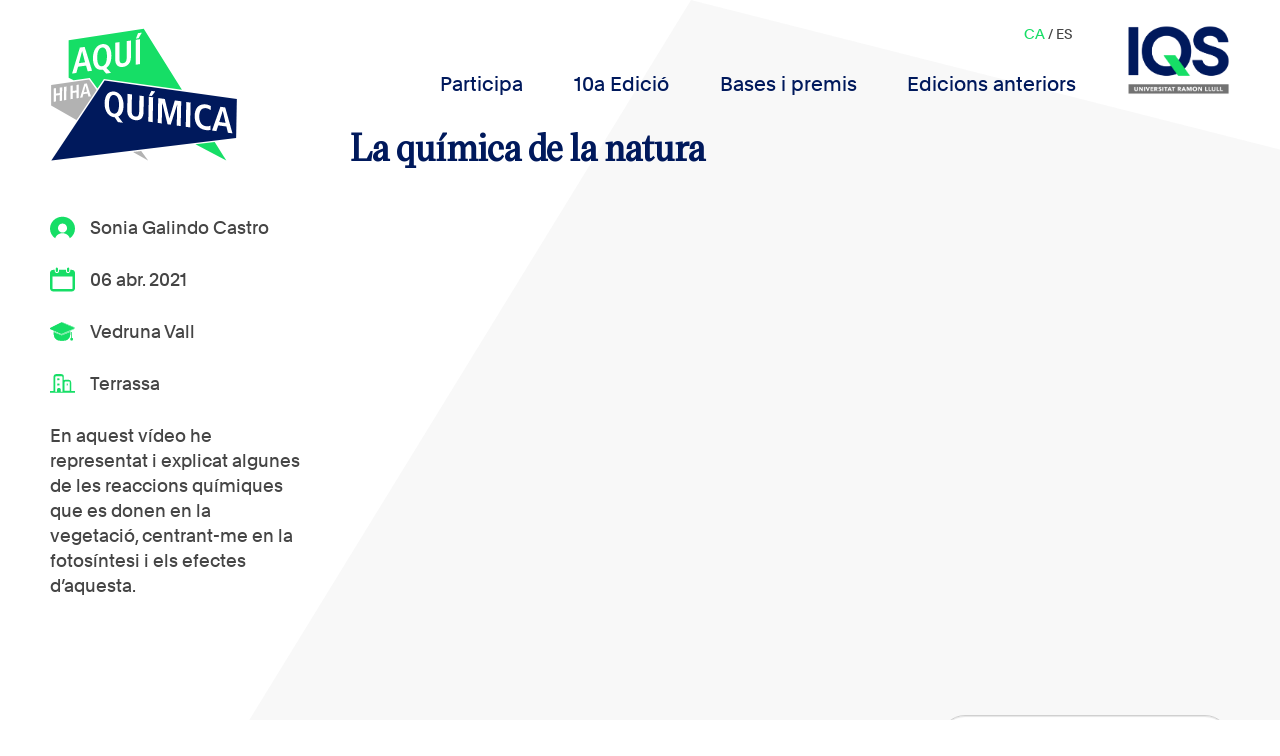

--- FILE ---
content_type: text/html; charset=UTF-8
request_url: https://aquihayquimica.iqs.edu/ca/2021/04/06/la-quimica-de-la-natura/
body_size: 15614
content:
<!DOCTYPE html>
<html>
    <head>
        <meta charset='utf-8'>
        <meta name="viewport" content="width=device-width, initial-scale=1.0">

        <link rel="shortcut icon" href=""/>
        <title> &raquo; La química de la natura</title>
        <meta name='robots' content='max-image-preview:large' />
<link rel="alternate" hreflang="ca" href="https://aquihayquimica.iqs.edu/ca/2021/04/06/la-quimica-de-la-natura/" />
<link rel="alternate" hreflang="es" href="https://aquihayquimica.iqs.edu/2021/04/06/la-quimica-de-la-natura/" />
<link rel="alternate" hreflang="x-default" href="https://aquihayquimica.iqs.edu/2021/04/06/la-quimica-de-la-natura/" />
<link rel="alternate" type="application/rss+xml" title="Aquí hay química &raquo; La química de la natura Canal dels comentaris" href="https://aquihayquimica.iqs.edu/ca/2021/04/06/la-quimica-de-la-natura/feed/" />
<script type="text/javascript">
/* <![CDATA[ */
window._wpemojiSettings = {"baseUrl":"https:\/\/s.w.org\/images\/core\/emoji\/15.0.3\/72x72\/","ext":".png","svgUrl":"https:\/\/s.w.org\/images\/core\/emoji\/15.0.3\/svg\/","svgExt":".svg","source":{"concatemoji":"https:\/\/aquihayquimica.iqs.edu\/wp-includes\/js\/wp-emoji-release.min.js?ver=6.5.7"}};
/*! This file is auto-generated */
!function(i,n){var o,s,e;function c(e){try{var t={supportTests:e,timestamp:(new Date).valueOf()};sessionStorage.setItem(o,JSON.stringify(t))}catch(e){}}function p(e,t,n){e.clearRect(0,0,e.canvas.width,e.canvas.height),e.fillText(t,0,0);var t=new Uint32Array(e.getImageData(0,0,e.canvas.width,e.canvas.height).data),r=(e.clearRect(0,0,e.canvas.width,e.canvas.height),e.fillText(n,0,0),new Uint32Array(e.getImageData(0,0,e.canvas.width,e.canvas.height).data));return t.every(function(e,t){return e===r[t]})}function u(e,t,n){switch(t){case"flag":return n(e,"\ud83c\udff3\ufe0f\u200d\u26a7\ufe0f","\ud83c\udff3\ufe0f\u200b\u26a7\ufe0f")?!1:!n(e,"\ud83c\uddfa\ud83c\uddf3","\ud83c\uddfa\u200b\ud83c\uddf3")&&!n(e,"\ud83c\udff4\udb40\udc67\udb40\udc62\udb40\udc65\udb40\udc6e\udb40\udc67\udb40\udc7f","\ud83c\udff4\u200b\udb40\udc67\u200b\udb40\udc62\u200b\udb40\udc65\u200b\udb40\udc6e\u200b\udb40\udc67\u200b\udb40\udc7f");case"emoji":return!n(e,"\ud83d\udc26\u200d\u2b1b","\ud83d\udc26\u200b\u2b1b")}return!1}function f(e,t,n){var r="undefined"!=typeof WorkerGlobalScope&&self instanceof WorkerGlobalScope?new OffscreenCanvas(300,150):i.createElement("canvas"),a=r.getContext("2d",{willReadFrequently:!0}),o=(a.textBaseline="top",a.font="600 32px Arial",{});return e.forEach(function(e){o[e]=t(a,e,n)}),o}function t(e){var t=i.createElement("script");t.src=e,t.defer=!0,i.head.appendChild(t)}"undefined"!=typeof Promise&&(o="wpEmojiSettingsSupports",s=["flag","emoji"],n.supports={everything:!0,everythingExceptFlag:!0},e=new Promise(function(e){i.addEventListener("DOMContentLoaded",e,{once:!0})}),new Promise(function(t){var n=function(){try{var e=JSON.parse(sessionStorage.getItem(o));if("object"==typeof e&&"number"==typeof e.timestamp&&(new Date).valueOf()<e.timestamp+604800&&"object"==typeof e.supportTests)return e.supportTests}catch(e){}return null}();if(!n){if("undefined"!=typeof Worker&&"undefined"!=typeof OffscreenCanvas&&"undefined"!=typeof URL&&URL.createObjectURL&&"undefined"!=typeof Blob)try{var e="postMessage("+f.toString()+"("+[JSON.stringify(s),u.toString(),p.toString()].join(",")+"));",r=new Blob([e],{type:"text/javascript"}),a=new Worker(URL.createObjectURL(r),{name:"wpTestEmojiSupports"});return void(a.onmessage=function(e){c(n=e.data),a.terminate(),t(n)})}catch(e){}c(n=f(s,u,p))}t(n)}).then(function(e){for(var t in e)n.supports[t]=e[t],n.supports.everything=n.supports.everything&&n.supports[t],"flag"!==t&&(n.supports.everythingExceptFlag=n.supports.everythingExceptFlag&&n.supports[t]);n.supports.everythingExceptFlag=n.supports.everythingExceptFlag&&!n.supports.flag,n.DOMReady=!1,n.readyCallback=function(){n.DOMReady=!0}}).then(function(){return e}).then(function(){var e;n.supports.everything||(n.readyCallback(),(e=n.source||{}).concatemoji?t(e.concatemoji):e.wpemoji&&e.twemoji&&(t(e.twemoji),t(e.wpemoji)))}))}((window,document),window._wpemojiSettings);
/* ]]> */
</script>
<style id='wp-emoji-styles-inline-css' type='text/css'>

	img.wp-smiley, img.emoji {
		display: inline !important;
		border: none !important;
		box-shadow: none !important;
		height: 1em !important;
		width: 1em !important;
		margin: 0 0.07em !important;
		vertical-align: -0.1em !important;
		background: none !important;
		padding: 0 !important;
	}
</style>
<link rel='stylesheet' id='wp-block-library-css' href='https://aquihayquimica.iqs.edu/wp-includes/css/dist/block-library/style.min.css?ver=6.5.7' type='text/css' media='all' />
<style id='classic-theme-styles-inline-css' type='text/css'>
/*! This file is auto-generated */
.wp-block-button__link{color:#fff;background-color:#32373c;border-radius:9999px;box-shadow:none;text-decoration:none;padding:calc(.667em + 2px) calc(1.333em + 2px);font-size:1.125em}.wp-block-file__button{background:#32373c;color:#fff;text-decoration:none}
</style>
<style id='global-styles-inline-css' type='text/css'>
body{--wp--preset--color--black: #000000;--wp--preset--color--cyan-bluish-gray: #abb8c3;--wp--preset--color--white: #ffffff;--wp--preset--color--pale-pink: #f78da7;--wp--preset--color--vivid-red: #cf2e2e;--wp--preset--color--luminous-vivid-orange: #ff6900;--wp--preset--color--luminous-vivid-amber: #fcb900;--wp--preset--color--light-green-cyan: #7bdcb5;--wp--preset--color--vivid-green-cyan: #00d084;--wp--preset--color--pale-cyan-blue: #8ed1fc;--wp--preset--color--vivid-cyan-blue: #0693e3;--wp--preset--color--vivid-purple: #9b51e0;--wp--preset--gradient--vivid-cyan-blue-to-vivid-purple: linear-gradient(135deg,rgba(6,147,227,1) 0%,rgb(155,81,224) 100%);--wp--preset--gradient--light-green-cyan-to-vivid-green-cyan: linear-gradient(135deg,rgb(122,220,180) 0%,rgb(0,208,130) 100%);--wp--preset--gradient--luminous-vivid-amber-to-luminous-vivid-orange: linear-gradient(135deg,rgba(252,185,0,1) 0%,rgba(255,105,0,1) 100%);--wp--preset--gradient--luminous-vivid-orange-to-vivid-red: linear-gradient(135deg,rgba(255,105,0,1) 0%,rgb(207,46,46) 100%);--wp--preset--gradient--very-light-gray-to-cyan-bluish-gray: linear-gradient(135deg,rgb(238,238,238) 0%,rgb(169,184,195) 100%);--wp--preset--gradient--cool-to-warm-spectrum: linear-gradient(135deg,rgb(74,234,220) 0%,rgb(151,120,209) 20%,rgb(207,42,186) 40%,rgb(238,44,130) 60%,rgb(251,105,98) 80%,rgb(254,248,76) 100%);--wp--preset--gradient--blush-light-purple: linear-gradient(135deg,rgb(255,206,236) 0%,rgb(152,150,240) 100%);--wp--preset--gradient--blush-bordeaux: linear-gradient(135deg,rgb(254,205,165) 0%,rgb(254,45,45) 50%,rgb(107,0,62) 100%);--wp--preset--gradient--luminous-dusk: linear-gradient(135deg,rgb(255,203,112) 0%,rgb(199,81,192) 50%,rgb(65,88,208) 100%);--wp--preset--gradient--pale-ocean: linear-gradient(135deg,rgb(255,245,203) 0%,rgb(182,227,212) 50%,rgb(51,167,181) 100%);--wp--preset--gradient--electric-grass: linear-gradient(135deg,rgb(202,248,128) 0%,rgb(113,206,126) 100%);--wp--preset--gradient--midnight: linear-gradient(135deg,rgb(2,3,129) 0%,rgb(40,116,252) 100%);--wp--preset--font-size--small: 13px;--wp--preset--font-size--medium: 20px;--wp--preset--font-size--large: 36px;--wp--preset--font-size--x-large: 42px;--wp--preset--spacing--20: 0.44rem;--wp--preset--spacing--30: 0.67rem;--wp--preset--spacing--40: 1rem;--wp--preset--spacing--50: 1.5rem;--wp--preset--spacing--60: 2.25rem;--wp--preset--spacing--70: 3.38rem;--wp--preset--spacing--80: 5.06rem;--wp--preset--shadow--natural: 6px 6px 9px rgba(0, 0, 0, 0.2);--wp--preset--shadow--deep: 12px 12px 50px rgba(0, 0, 0, 0.4);--wp--preset--shadow--sharp: 6px 6px 0px rgba(0, 0, 0, 0.2);--wp--preset--shadow--outlined: 6px 6px 0px -3px rgba(255, 255, 255, 1), 6px 6px rgba(0, 0, 0, 1);--wp--preset--shadow--crisp: 6px 6px 0px rgba(0, 0, 0, 1);}:where(.is-layout-flex){gap: 0.5em;}:where(.is-layout-grid){gap: 0.5em;}body .is-layout-flex{display: flex;}body .is-layout-flex{flex-wrap: wrap;align-items: center;}body .is-layout-flex > *{margin: 0;}body .is-layout-grid{display: grid;}body .is-layout-grid > *{margin: 0;}:where(.wp-block-columns.is-layout-flex){gap: 2em;}:where(.wp-block-columns.is-layout-grid){gap: 2em;}:where(.wp-block-post-template.is-layout-flex){gap: 1.25em;}:where(.wp-block-post-template.is-layout-grid){gap: 1.25em;}.has-black-color{color: var(--wp--preset--color--black) !important;}.has-cyan-bluish-gray-color{color: var(--wp--preset--color--cyan-bluish-gray) !important;}.has-white-color{color: var(--wp--preset--color--white) !important;}.has-pale-pink-color{color: var(--wp--preset--color--pale-pink) !important;}.has-vivid-red-color{color: var(--wp--preset--color--vivid-red) !important;}.has-luminous-vivid-orange-color{color: var(--wp--preset--color--luminous-vivid-orange) !important;}.has-luminous-vivid-amber-color{color: var(--wp--preset--color--luminous-vivid-amber) !important;}.has-light-green-cyan-color{color: var(--wp--preset--color--light-green-cyan) !important;}.has-vivid-green-cyan-color{color: var(--wp--preset--color--vivid-green-cyan) !important;}.has-pale-cyan-blue-color{color: var(--wp--preset--color--pale-cyan-blue) !important;}.has-vivid-cyan-blue-color{color: var(--wp--preset--color--vivid-cyan-blue) !important;}.has-vivid-purple-color{color: var(--wp--preset--color--vivid-purple) !important;}.has-black-background-color{background-color: var(--wp--preset--color--black) !important;}.has-cyan-bluish-gray-background-color{background-color: var(--wp--preset--color--cyan-bluish-gray) !important;}.has-white-background-color{background-color: var(--wp--preset--color--white) !important;}.has-pale-pink-background-color{background-color: var(--wp--preset--color--pale-pink) !important;}.has-vivid-red-background-color{background-color: var(--wp--preset--color--vivid-red) !important;}.has-luminous-vivid-orange-background-color{background-color: var(--wp--preset--color--luminous-vivid-orange) !important;}.has-luminous-vivid-amber-background-color{background-color: var(--wp--preset--color--luminous-vivid-amber) !important;}.has-light-green-cyan-background-color{background-color: var(--wp--preset--color--light-green-cyan) !important;}.has-vivid-green-cyan-background-color{background-color: var(--wp--preset--color--vivid-green-cyan) !important;}.has-pale-cyan-blue-background-color{background-color: var(--wp--preset--color--pale-cyan-blue) !important;}.has-vivid-cyan-blue-background-color{background-color: var(--wp--preset--color--vivid-cyan-blue) !important;}.has-vivid-purple-background-color{background-color: var(--wp--preset--color--vivid-purple) !important;}.has-black-border-color{border-color: var(--wp--preset--color--black) !important;}.has-cyan-bluish-gray-border-color{border-color: var(--wp--preset--color--cyan-bluish-gray) !important;}.has-white-border-color{border-color: var(--wp--preset--color--white) !important;}.has-pale-pink-border-color{border-color: var(--wp--preset--color--pale-pink) !important;}.has-vivid-red-border-color{border-color: var(--wp--preset--color--vivid-red) !important;}.has-luminous-vivid-orange-border-color{border-color: var(--wp--preset--color--luminous-vivid-orange) !important;}.has-luminous-vivid-amber-border-color{border-color: var(--wp--preset--color--luminous-vivid-amber) !important;}.has-light-green-cyan-border-color{border-color: var(--wp--preset--color--light-green-cyan) !important;}.has-vivid-green-cyan-border-color{border-color: var(--wp--preset--color--vivid-green-cyan) !important;}.has-pale-cyan-blue-border-color{border-color: var(--wp--preset--color--pale-cyan-blue) !important;}.has-vivid-cyan-blue-border-color{border-color: var(--wp--preset--color--vivid-cyan-blue) !important;}.has-vivid-purple-border-color{border-color: var(--wp--preset--color--vivid-purple) !important;}.has-vivid-cyan-blue-to-vivid-purple-gradient-background{background: var(--wp--preset--gradient--vivid-cyan-blue-to-vivid-purple) !important;}.has-light-green-cyan-to-vivid-green-cyan-gradient-background{background: var(--wp--preset--gradient--light-green-cyan-to-vivid-green-cyan) !important;}.has-luminous-vivid-amber-to-luminous-vivid-orange-gradient-background{background: var(--wp--preset--gradient--luminous-vivid-amber-to-luminous-vivid-orange) !important;}.has-luminous-vivid-orange-to-vivid-red-gradient-background{background: var(--wp--preset--gradient--luminous-vivid-orange-to-vivid-red) !important;}.has-very-light-gray-to-cyan-bluish-gray-gradient-background{background: var(--wp--preset--gradient--very-light-gray-to-cyan-bluish-gray) !important;}.has-cool-to-warm-spectrum-gradient-background{background: var(--wp--preset--gradient--cool-to-warm-spectrum) !important;}.has-blush-light-purple-gradient-background{background: var(--wp--preset--gradient--blush-light-purple) !important;}.has-blush-bordeaux-gradient-background{background: var(--wp--preset--gradient--blush-bordeaux) !important;}.has-luminous-dusk-gradient-background{background: var(--wp--preset--gradient--luminous-dusk) !important;}.has-pale-ocean-gradient-background{background: var(--wp--preset--gradient--pale-ocean) !important;}.has-electric-grass-gradient-background{background: var(--wp--preset--gradient--electric-grass) !important;}.has-midnight-gradient-background{background: var(--wp--preset--gradient--midnight) !important;}.has-small-font-size{font-size: var(--wp--preset--font-size--small) !important;}.has-medium-font-size{font-size: var(--wp--preset--font-size--medium) !important;}.has-large-font-size{font-size: var(--wp--preset--font-size--large) !important;}.has-x-large-font-size{font-size: var(--wp--preset--font-size--x-large) !important;}
.wp-block-navigation a:where(:not(.wp-element-button)){color: inherit;}
:where(.wp-block-post-template.is-layout-flex){gap: 1.25em;}:where(.wp-block-post-template.is-layout-grid){gap: 1.25em;}
:where(.wp-block-columns.is-layout-flex){gap: 2em;}:where(.wp-block-columns.is-layout-grid){gap: 2em;}
.wp-block-pullquote{font-size: 1.5em;line-height: 1.6;}
</style>
<link rel='stylesheet' id='wpml-blocks-css' href='https://aquihayquimica.iqs.edu/wp-content/plugins/sitepress-multilingual-cms/dist/css/blocks/styles.css?ver=4.6.9' type='text/css' media='all' />
<link rel='stylesheet' id='contact-form-7-css' href='https://aquihayquimica.iqs.edu/wp-content/plugins/contact-form-7/includes/css/styles.css?ver=5.9.3' type='text/css' media='all' />
<link rel='stylesheet' id='fontawesome-css' href='https://aquihayquimica.iqs.edu/wp-content/plugins/easy-social-sharing/assets/css/font-awesome.min.css?ver=1.3.6' type='text/css' media='all' />
<link rel='stylesheet' id='easy-social-sharing-general-css' href='https://aquihayquimica.iqs.edu/wp-content/plugins/easy-social-sharing/assets/css/easy-social-sharing.css?ver=1.3.6' type='text/css' media='all' />
<link rel='stylesheet' id='wp-ulike-css' href='https://aquihayquimica.iqs.edu/wp-content/plugins/wp-ulike/assets/css/wp-ulike.min.css?ver=4.7.0' type='text/css' media='all' />
<link rel='stylesheet' id='wpml-legacy-dropdown-click-0-css' href='https://aquihayquimica.iqs.edu/wp-content/plugins/sitepress-multilingual-cms/templates/language-switchers/legacy-dropdown-click/style.min.css?ver=1' type='text/css' media='all' />
<link rel='stylesheet' id='fonts-css' href='https://aquihayquimica.iqs.edu/wp-content/themes/aquihayquimica/css/fonts/fonts.css?ver=1.0.1' type='text/css' media='all' />
<link rel='stylesheet' id='estilcss-css' href='https://aquihayquimica.iqs.edu/wp-content/themes/aquihayquimica/css/estil.css?ver=1.0.9' type='text/css' media='all' />
<link rel='stylesheet' id='responsive-css' href='https://aquihayquimica.iqs.edu/wp-content/themes/aquihayquimica/css/responsive.css?ver=1.0.8' type='text/css' media='all' />
<link rel='stylesheet' id='selectizecss-css' href='https://aquihayquimica.iqs.edu/wp-content/themes/aquihayquimica/selectize/css/selectize.css?ver=1.0.0' type='text/css' media='all' />
<script type="text/javascript" src="https://aquihayquimica.iqs.edu/wp-includes/js/jquery/jquery.min.js?ver=3.7.1" id="jquery-core-js"></script>
<script type="text/javascript" src="https://aquihayquimica.iqs.edu/wp-includes/js/jquery/jquery-migrate.min.js?ver=3.4.1" id="jquery-migrate-js"></script>
<script type="text/javascript" src="https://aquihayquimica.iqs.edu/wp-content/plugins/sitepress-multilingual-cms/templates/language-switchers/legacy-dropdown-click/script.min.js?ver=1" id="wpml-legacy-dropdown-click-0-js"></script>
<link rel="https://api.w.org/" href="https://aquihayquimica.iqs.edu/ca/wp-json/" /><link rel="alternate" type="application/json" href="https://aquihayquimica.iqs.edu/ca/wp-json/wp/v2/posts/8096" /><link rel="EditURI" type="application/rsd+xml" title="RSD" href="https://aquihayquimica.iqs.edu/xmlrpc.php?rsd" />
<meta name="generator" content="WordPress 6.5.7" />
<link rel="canonical" href="https://aquihayquimica.iqs.edu/ca/2021/04/06/la-quimica-de-la-natura/" />
<link rel='shortlink' href='https://aquihayquimica.iqs.edu/ca/?p=8096' />
<link rel="alternate" type="application/json+oembed" href="https://aquihayquimica.iqs.edu/ca/wp-json/oembed/1.0/embed?url=https%3A%2F%2Faquihayquimica.iqs.edu%2Fca%2F2021%2F04%2F06%2Fla-quimica-de-la-natura%2F" />
<link rel="alternate" type="text/xml+oembed" href="https://aquihayquimica.iqs.edu/ca/wp-json/oembed/1.0/embed?url=https%3A%2F%2Faquihayquimica.iqs.edu%2Fca%2F2021%2F04%2F06%2Fla-quimica-de-la-natura%2F&#038;format=xml" />
<meta name="generator" content="WPML ver:4.6.9 stt:8,2;" />
<style type="text/css">.recentcomments a{display:inline !important;padding:0 !important;margin:0 !important;}</style><link rel="icon" href="https://aquihayquimica.iqs.edu/wp-content/uploads/2024/03/iqs-favicon-192-150x150.png" sizes="32x32" />
<link rel="icon" href="https://aquihayquimica.iqs.edu/wp-content/uploads/2024/03/iqs-favicon-192.png" sizes="192x192" />
<link rel="apple-touch-icon" href="https://aquihayquimica.iqs.edu/wp-content/uploads/2024/03/iqs-favicon-192.png" />
<meta name="msapplication-TileImage" content="https://aquihayquimica.iqs.edu/wp-content/uploads/2024/03/iqs-favicon-192.png" />
		<style type="text/css" id="wp-custom-css">
			.wp-block-image img{
	height: auto;
}

.mesinfo-button.compartir-button{
	display: none;
}

.hide{
	display: none !important;
}

.block-background{
	background: #fff;
  box-shadow: 0px 0px 6px #ccc;
  padding: 1em 1em;
  box-sizing: border-box;
  display: flex;
  flex-flow: column wrap;
  align-content: flex-start;
}

.small-gap{
	gap: 20px !important;
}
.small-gap .wp-block-column:not(:first-child){
	margin-left: 0;
}
.no-margin-bottom{
	margin-bottom: 0 !important;
}
.no-margin-top{
	margin-top: 0 !important;
}

.entries-wrapper.ganadors {
	gap: 50px;
}		</style>
		<style id="wpforms-css-vars-root">
				:root {
					--wpforms-field-border-radius: 3px;
--wpforms-field-background-color: #ffffff;
--wpforms-field-border-color: rgba( 0, 0, 0, 0.25 );
--wpforms-field-text-color: rgba( 0, 0, 0, 0.7 );
--wpforms-label-color: rgba( 0, 0, 0, 0.85 );
--wpforms-label-sublabel-color: rgba( 0, 0, 0, 0.55 );
--wpforms-label-error-color: #d63637;
--wpforms-button-border-radius: 3px;
--wpforms-button-background-color: #066aab;
--wpforms-button-text-color: #ffffff;
--wpforms-page-break-color: #066aab;
--wpforms-field-size-input-height: 43px;
--wpforms-field-size-input-spacing: 15px;
--wpforms-field-size-font-size: 16px;
--wpforms-field-size-line-height: 19px;
--wpforms-field-size-padding-h: 14px;
--wpforms-field-size-checkbox-size: 16px;
--wpforms-field-size-sublabel-spacing: 5px;
--wpforms-field-size-icon-size: 1;
--wpforms-label-size-font-size: 16px;
--wpforms-label-size-line-height: 19px;
--wpforms-label-size-sublabel-font-size: 14px;
--wpforms-label-size-sublabel-line-height: 17px;
--wpforms-button-size-font-size: 17px;
--wpforms-button-size-height: 41px;
--wpforms-button-size-padding-h: 15px;
--wpforms-button-size-margin-top: 10px;

				}
			</style>

<!-- Global site tag (gtag.js) - Google Analytics -->
<script async src="https://www.googletagmanager.com/gtag/js?id=UA-58876471-1"></script>
<script>
  window.dataLayer = window.dataLayer || [];
  function gtag(){dataLayer.push(arguments);}
  gtag('js', new Date());

  gtag('config', 'UA-58876471-1');
</script>



    </head>

    <body data-rsssl=1 class="post-template-default single single-post postid-8096 single-format-standard wp-custom-logo">

    <nav id="header">
        <div class="logo">
            <a href="https://aquihayquimica.iqs.edu">
                <img width="150" height="150" src="https://aquihayquimica.iqs.edu/wp-content/uploads/2024/04/IQS_AHQ_logo_CAT_2024_RGB.svg" class="attachment-thumbnail size-thumbnail" alt="" decoding="async" />            </a>
        </div>
        
        <div id="main-menu">
            <div class="menu-primary-container"><ul id="menu-primary" class="menu"><li id="menu-item-5564" class="menu-item menu-item-type-post_type menu-item-object-page menu-item-5564"><a href="https://aquihayquimica.iqs.edu/ca/participa/">Participa</a></li>
<li id="menu-item-66296" class="menu-item menu-item-type-post_type menu-item-object-page menu-item-66296"><a href="https://aquihayquimica.iqs.edu/ca/votacions/">10a Edició</a></li>
<li id="menu-item-5576" class="menu-item menu-item-type-post_type menu-item-object-page menu-item-5576"><a href="https://aquihayquimica.iqs.edu/ca/bases-y-premios/">Bases i premis</a></li>
<li id="menu-item-5541" class="menu-item menu-item-type-post_type menu-item-object-page menu-item-5541"><a href="https://aquihayquimica.iqs.edu/ca/edicions-anteriors/">Edicions anteriors</a></li>
</ul></div>            <div class="logo-iqs">
                <img width="1115" height="759" src="https://aquihayquimica.iqs.edu/wp-content/uploads/2024/02/logo_IQS_2024-2.png" class="attachment-full size-full" alt="" decoding="async" fetchpriority="high" srcset="https://aquihayquimica.iqs.edu/wp-content/uploads/2024/02/logo_IQS_2024-2.png 1115w, https://aquihayquimica.iqs.edu/wp-content/uploads/2024/02/logo_IQS_2024-2-300x204.png 300w, https://aquihayquimica.iqs.edu/wp-content/uploads/2024/02/logo_IQS_2024-2-1024x697.png 1024w, https://aquihayquimica.iqs.edu/wp-content/uploads/2024/02/logo_IQS_2024-2-768x523.png 768w" sizes="(max-width: 1115px) 100vw, 1115px" />            </div>
            <div class="language_selector">
                <span class="userlogged">
                                                </span>
                <a class="current" href="https://aquihayquimica.iqs.edu/ca/2021/04/06/la-quimica-de-la-natura/">ca</a> / <a href="https://aquihayquimica.iqs.edu/2021/04/06/la-quimica-de-la-natura/">es</a>            </div>
        </div>

        <div id="menu-button">
            <div class="lineamenu"></div>
            <div class="lineamenu"></div>
            <div class="lineamenu"></div>
        </div>
    </nav>

    <div id="side-menu">
        <div class="language_selector">
            <a class="current" href="https://aquihayquimica.iqs.edu/ca/2021/04/06/la-quimica-de-la-natura/">ca</a> / <a href="https://aquihayquimica.iqs.edu/2021/04/06/la-quimica-de-la-natura/">es</a>        </div>
        <div class="menu-primary-container"><ul id="menu-primary-1" class="menu"><li class="menu-item menu-item-type-post_type menu-item-object-page menu-item-5564"><a href="https://aquihayquimica.iqs.edu/ca/participa/">Participa</a></li>
<li class="menu-item menu-item-type-post_type menu-item-object-page menu-item-66296"><a href="https://aquihayquimica.iqs.edu/ca/votacions/">10a Edició</a></li>
<li class="menu-item menu-item-type-post_type menu-item-object-page menu-item-5576"><a href="https://aquihayquimica.iqs.edu/ca/bases-y-premios/">Bases i premis</a></li>
<li class="menu-item menu-item-type-post_type menu-item-object-page menu-item-5541"><a href="https://aquihayquimica.iqs.edu/ca/edicions-anteriors/">Edicions anteriors</a></li>
</ul></div>
    </div>

    <div id="content">
<div class="single-page">


           <div class="fitxa-wrapper">
   				<div style="display:none;">
					array(18) {
  ["_encloseme"]=>
  array(1) {
    [0]=>
    string(1) "1"
  }
  ["_cf7_2_post_form_submitted"]=>
  array(1) {
    [0]=>
    string(3) "yes"
  }
  ["_wpml_word_count"]=>
  array(1) {
    [0]=>
    string(44) "{"total":0,"to_translate":{"ca":37,"es":37}}"
  }
  ["_alp_processed"]=>
  array(1) {
    [0]=>
    string(10) "1617722345"
  }
  ["inline_featured_image"]=>
  array(1) {
    [0]=>
    string(1) "0"
  }
  ["nombre_del_profesor"]=>
  array(1) {
    [0]=>
    string(13) "Cristina Vila"
  }
  ["ciudad"]=>
  array(1) {
    [0]=>
    string(8) "Terrassa"
  }
  ["colegio"]=>
  array(1) {
    [0]=>
    string(12) "Vedruna Vall"
  }
  ["nick_concursante"]=>
  array(1) {
    [0]=>
    string(20) "Sonia Galindo Castro"
  }
  ["id_de_video"]=>
  array(1) {
    [0]=>
    string(28) "https://youtu.be/sEFHrUDTBKw"
  }
  ["_wp_old_date"]=>
  array(1) {
    [0]=>
    string(10) "2021-04-03"
  }
  ["_wpml_media_has_media"]=>
  array(1) {
    [0]=>
    string(1) "1"
  }
  ["_wpml_media_duplicate"]=>
  array(1) {
    [0]=>
    string(1) "0"
  }
  ["_wpml_media_featured"]=>
  array(1) {
    [0]=>
    string(1) "0"
  }
  ["_thumbnail_id"]=>
  array(1) {
    [0]=>
    string(4) "8094"
  }
  ["_edit_lock"]=>
  array(1) {
    [0]=>
    string(12) "1617722369:3"
  }
  ["_last_translation_edit_mode"]=>
  array(1) {
    [0]=>
    string(13) "native-editor"
  }
  ["_edit_last"]=>
  array(1) {
    [0]=>
    string(1) "3"
  }
}
			   </div>
                <div class="dades">
                    <div class="dada-icon"><img width="150" height="129" src="https://aquihayquimica.iqs.edu/wp-content/uploads/2024/03/usericon.svg" class="attachment-thumbnail size-thumbnail" alt="" decoding="async" />Sonia Galindo Castro</div>
                                        <div class="dada-icon"><img width="150" height="143" src="https://aquihayquimica.iqs.edu/wp-content/uploads/2024/03/calendaricon.svg" class="attachment-thumbnail size-thumbnail" alt="" decoding="async" />06 abr. 2021</div>
                    <div class="dada-icon"><img width="150" height="109" src="https://aquihayquimica.iqs.edu/wp-content/uploads/2024/03/escolaicon.svg" class="attachment-thumbnail size-thumbnail" alt="" decoding="async" loading="lazy" />Vedruna Vall</div>
                    <div class="dada-icon"><img width="150" height="113" src="https://aquihayquimica.iqs.edu/wp-content/uploads/2024/03/ciutaticon.svg" class="attachment-thumbnail size-thumbnail" alt="" decoding="async" loading="lazy" />Terrassa</div>
                    <p>En aquest vídeo he representat i explicat algunes de les reaccions químiques que es donen en la vegetació, centrant-me en la fotosíntesi i els efectes d&#8217;aquesta.</p>
                    <div class="popupshare">
                                                <a target="_blank" href="https://www.facebook.com/sharer/sharer.php?u=https%3A%2F%2Faquihayquimica.iqs.edu%2Fca%2F2021%2F04%2F06%2Fla-quimica-de-la-natura%2F"><img width="1" height="1" src="https://aquihayquimica.iqs.edu/wp-content/uploads/2019/10/facebook.svg" class="attachment-thumbnail size-thumbnail" alt="" decoding="async" loading="lazy" /></a>
                        <a target="_blank" href="https://twitter.com/intent/tweet/?text=La química de la natura&amp;url=https%3A%2F%2Faquihayquimica.iqs.edu%2Fca%2F2021%2F04%2F06%2Fla-quimica-de-la-natura%2F"><img width="1" height="1" src="https://aquihayquimica.iqs.edu/wp-content/uploads/2019/10/twitter.svg" class="attachment-thumbnail size-thumbnail" alt="" decoding="async" loading="lazy" /></a>
                    </div>
                </div>
                
                <div class="video">
                                        <h1>La química de la natura</h1>
                    <div class="iframe-wrapper">

                        <iframe id="ytplayer" type="text/html" src="https://www.youtube.com/embed/sEFHrUDTBKw?autoplay=0&rel=0" frameborder="0"></iframe>
                    </div>
                </div>
            </div>

    <div class="barra-filtres">
        <form class="cercador" id="cercador_form" action="/ca/2021/04/06/la-quimica-de-la-natura/" method="post">
            <input type="text" name="text_cerca" value="">            <input type="submit" value="Cerca" >
            <select name="filtre_ordre" id="filtre_ordre">
                <option value="rand">Aleatori</option>
                <option  value="DESC">Més recents</option>
                <option  value="ASC">Més antics</option>
            </select>
        </form>
    </div>

    <div class="entries-wrapper">
    <div class="video-entry-div-wrapper"><a href="https://aquihayquimica.iqs.edu/ca/2021/04/30/la-quimioluminescencia/" class="video-entry-wrapper">
    <div class="title">La quimioluminescència</div>
    <div class="participant dada-icon"><img width="150" height="129" src="https://aquihayquimica.iqs.edu/wp-content/uploads/2024/03/usericon.svg" class="attachment-thumbnail size-thumbnail" alt="" decoding="async" loading="lazy" />Marina Reig Lòpez</div>
    <div class="video-preview-wrapper">
        <div class="video-overlay">
            <img width="1" height="1" src="https://aquihayquimica.iqs.edu/wp-content/uploads/2019/10/playicon.svg" class="attachment-thumbnail size-thumbnail" alt="" decoding="async" loading="lazy" />            <div class="background"></div>
        </div>
        <img width="400" height="226" src="https://aquihayquimica.iqs.edu/wp-content/uploads/2021/04/Marina-Reig-Lopez.jpg" class="attachment-post-thumbnail size-post-thumbnail wp-post-image" alt="" decoding="async" loading="lazy" srcset="https://aquihayquimica.iqs.edu/wp-content/uploads/2021/04/Marina-Reig-Lopez.jpg 400w, https://aquihayquimica.iqs.edu/wp-content/uploads/2021/04/Marina-Reig-Lopez-300x170.jpg 300w" sizes="(max-width: 400px) 100vw, 400px" />    </div>
    <div class="accions">
        <p class="mesinfo-button singlebutton" >Més informació</p>
    </div>
</a></div><div class="video-entry-div-wrapper"><a href="https://aquihayquimica.iqs.edu/ca/2021/05/01/la-quimica-dels-cosmetics-pel-cabell/" class="video-entry-wrapper">
    <div class="title">La química dels cosmètics pel cabell</div>
    <div class="participant dada-icon"><img width="150" height="129" src="https://aquihayquimica.iqs.edu/wp-content/uploads/2024/03/usericon.svg" class="attachment-thumbnail size-thumbnail" alt="" decoding="async" loading="lazy" />Laia del Bosque Soler </div>
    <div class="video-preview-wrapper">
        <div class="video-overlay">
            <img width="1" height="1" src="https://aquihayquimica.iqs.edu/wp-content/uploads/2019/10/playicon.svg" class="attachment-thumbnail size-thumbnail" alt="" decoding="async" loading="lazy" />            <div class="background"></div>
        </div>
        <img width="400" height="226" src="https://aquihayquimica.iqs.edu/wp-content/uploads/2021/04/LaiadelBosqueSoler.jpg" class="attachment-post-thumbnail size-post-thumbnail wp-post-image" alt="" decoding="async" loading="lazy" srcset="https://aquihayquimica.iqs.edu/wp-content/uploads/2021/04/LaiadelBosqueSoler.jpg 400w, https://aquihayquimica.iqs.edu/wp-content/uploads/2021/04/LaiadelBosqueSoler-300x170.jpg 300w" sizes="(max-width: 400px) 100vw, 400px" />    </div>
    <div class="accions">
        <p class="mesinfo-button singlebutton" >Més informació</p>
    </div>
</a></div><div class="video-entry-div-wrapper"><a href="https://aquihayquimica.iqs.edu/ca/2021/04/24/reaccions-quimiques-a-la-cuina-cocacola-i-sal/" class="video-entry-wrapper">
    <div class="title">Reaccions químiques a la cuina Coca-Cola i sal</div>
    <div class="participant dada-icon"><img width="150" height="129" src="https://aquihayquimica.iqs.edu/wp-content/uploads/2024/03/usericon.svg" class="attachment-thumbnail size-thumbnail" alt="" decoding="async" loading="lazy" />Ivet Martínez Escoda</div>
    <div class="video-preview-wrapper">
        <div class="video-overlay">
            <img width="1" height="1" src="https://aquihayquimica.iqs.edu/wp-content/uploads/2019/10/playicon.svg" class="attachment-thumbnail size-thumbnail" alt="" decoding="async" loading="lazy" />            <div class="background"></div>
        </div>
        <img width="400" height="226" src="https://aquihayquimica.iqs.edu/wp-content/uploads/2021/04/IvetMartinezEscoda.jpg" class="attachment-post-thumbnail size-post-thumbnail wp-post-image" alt="" decoding="async" loading="lazy" srcset="https://aquihayquimica.iqs.edu/wp-content/uploads/2021/04/IvetMartinezEscoda.jpg 400w, https://aquihayquimica.iqs.edu/wp-content/uploads/2021/04/IvetMartinezEscoda-300x170.jpg 300w" sizes="(max-width: 400px) 100vw, 400px" />    </div>
    <div class="accions">
        <p class="mesinfo-button singlebutton" >Més informació</p>
    </div>
</a></div><div class="video-entry-div-wrapper"><a href="https://aquihayquimica.iqs.edu/ca/2021/04/29/el-jabon/" class="video-entry-wrapper">
    <div class="title">El sabó</div>
    <div class="participant dada-icon"><img width="150" height="129" src="https://aquihayquimica.iqs.edu/wp-content/uploads/2024/03/usericon.svg" class="attachment-thumbnail size-thumbnail" alt="" decoding="async" loading="lazy" />Pol Català Martí</div>
    <div class="video-preview-wrapper">
        <div class="video-overlay">
            <img width="1" height="1" src="https://aquihayquimica.iqs.edu/wp-content/uploads/2019/10/playicon.svg" class="attachment-thumbnail size-thumbnail" alt="" decoding="async" loading="lazy" />            <div class="background"></div>
        </div>
        <img width="400" height="226" src="https://aquihayquimica.iqs.edu/wp-content/uploads/2021/04/PolCatalaMarti.jpg" class="attachment-post-thumbnail size-post-thumbnail wp-post-image" alt="" decoding="async" loading="lazy" srcset="https://aquihayquimica.iqs.edu/wp-content/uploads/2021/04/PolCatalaMarti.jpg 400w, https://aquihayquimica.iqs.edu/wp-content/uploads/2021/04/PolCatalaMarti-300x170.jpg 300w" sizes="(max-width: 400px) 100vw, 400px" />    </div>
    <div class="accions">
        <p class="mesinfo-button singlebutton" >Més informació</p>
    </div>
</a></div><div class="video-entry-div-wrapper"><a href="https://aquihayquimica.iqs.edu/ca/2021/04/30/aqui-hi-ha-quimica-reaccio-acid-base-2/" class="video-entry-wrapper">
    <div class="title">Reacció àcid-base</div>
    <div class="participant dada-icon"><img width="150" height="129" src="https://aquihayquimica.iqs.edu/wp-content/uploads/2024/03/usericon.svg" class="attachment-thumbnail size-thumbnail" alt="" decoding="async" loading="lazy" />Carlos Samón Torrella</div>
    <div class="video-preview-wrapper">
        <div class="video-overlay">
            <img width="1" height="1" src="https://aquihayquimica.iqs.edu/wp-content/uploads/2019/10/playicon.svg" class="attachment-thumbnail size-thumbnail" alt="" decoding="async" loading="lazy" />            <div class="background"></div>
        </div>
        <img width="400" height="226" src="https://aquihayquimica.iqs.edu/wp-content/uploads/2021/04/CarlosSamon-Torrella.jpg" class="attachment-post-thumbnail size-post-thumbnail wp-post-image" alt="" decoding="async" loading="lazy" srcset="https://aquihayquimica.iqs.edu/wp-content/uploads/2021/04/CarlosSamon-Torrella.jpg 400w, https://aquihayquimica.iqs.edu/wp-content/uploads/2021/04/CarlosSamon-Torrella-300x170.jpg 300w" sizes="(max-width: 400px) 100vw, 400px" />    </div>
    <div class="accions">
        <p class="mesinfo-button singlebutton" >Més informació</p>
    </div>
</a></div><div class="video-entry-div-wrapper"><a href="https://aquihayquimica.iqs.edu/ca/2021/05/01/la-quimica-a-la-cuina-2/" class="video-entry-wrapper">
    <div class="title">La química a la cuina</div>
    <div class="participant dada-icon"><img width="150" height="129" src="https://aquihayquimica.iqs.edu/wp-content/uploads/2024/03/usericon.svg" class="attachment-thumbnail size-thumbnail" alt="" decoding="async" loading="lazy" />Khaoula El Ouahrani Moutouahidi</div>
    <div class="video-preview-wrapper">
        <div class="video-overlay">
            <img width="1" height="1" src="https://aquihayquimica.iqs.edu/wp-content/uploads/2019/10/playicon.svg" class="attachment-thumbnail size-thumbnail" alt="" decoding="async" loading="lazy" />            <div class="background"></div>
        </div>
        <img width="400" height="226" src="https://aquihayquimica.iqs.edu/wp-content/uploads/2021/04/KhaoulaElOuahraniMoutouahidi.jpg" class="attachment-post-thumbnail size-post-thumbnail wp-post-image" alt="" decoding="async" loading="lazy" srcset="https://aquihayquimica.iqs.edu/wp-content/uploads/2021/04/KhaoulaElOuahraniMoutouahidi.jpg 400w, https://aquihayquimica.iqs.edu/wp-content/uploads/2021/04/KhaoulaElOuahraniMoutouahidi-300x170.jpg 300w" sizes="(max-width: 400px) 100vw, 400px" />    </div>
    <div class="accions">
        <p class="mesinfo-button singlebutton" >Més informació</p>
    </div>
</a></div><div class="video-entry-div-wrapper"><a href="https://aquihayquimica.iqs.edu/ca/2021/04/25/com-fer-una-pluja-dor/" class="video-entry-wrapper">
    <div class="title">Com fer una pluja d&#8217;or?</div>
    <div class="participant dada-icon"><img width="150" height="129" src="https://aquihayquimica.iqs.edu/wp-content/uploads/2024/03/usericon.svg" class="attachment-thumbnail size-thumbnail" alt="" decoding="async" loading="lazy" />Andrea Rubio Fernández</div>
    <div class="video-preview-wrapper">
        <div class="video-overlay">
            <img width="1" height="1" src="https://aquihayquimica.iqs.edu/wp-content/uploads/2019/10/playicon.svg" class="attachment-thumbnail size-thumbnail" alt="" decoding="async" loading="lazy" />            <div class="background"></div>
        </div>
        <img width="400" height="226" src="https://aquihayquimica.iqs.edu/wp-content/uploads/2021/04/AndreaRubioFernandez.jpg" class="attachment-post-thumbnail size-post-thumbnail wp-post-image" alt="" decoding="async" loading="lazy" srcset="https://aquihayquimica.iqs.edu/wp-content/uploads/2021/04/AndreaRubioFernandez.jpg 400w, https://aquihayquimica.iqs.edu/wp-content/uploads/2021/04/AndreaRubioFernandez-300x170.jpg 300w" sizes="(max-width: 400px) 100vw, 400px" />    </div>
    <div class="accions">
        <p class="mesinfo-button singlebutton" >Més informació</p>
    </div>
</a></div><div class="video-entry-div-wrapper"><a href="https://aquihayquimica.iqs.edu/ca/2021/04/13/reaccions-quimiques-en-el-dia-a-dia/" class="video-entry-wrapper">
    <div class="title">Reaccions químiques en el dia a dia</div>
    <div class="participant dada-icon"><img width="150" height="129" src="https://aquihayquimica.iqs.edu/wp-content/uploads/2024/03/usericon.svg" class="attachment-thumbnail size-thumbnail" alt="" decoding="async" loading="lazy" />Laura Quintero De La Hoz</div>
    <div class="video-preview-wrapper">
        <div class="video-overlay">
            <img width="1" height="1" src="https://aquihayquimica.iqs.edu/wp-content/uploads/2019/10/playicon.svg" class="attachment-thumbnail size-thumbnail" alt="" decoding="async" loading="lazy" />            <div class="background"></div>
        </div>
        <img width="400" height="226" src="https://aquihayquimica.iqs.edu/wp-content/uploads/2021/04/LauraQuinteroDeLaHoz.jpg" class="attachment-post-thumbnail size-post-thumbnail wp-post-image" alt="" decoding="async" loading="lazy" srcset="https://aquihayquimica.iqs.edu/wp-content/uploads/2021/04/LauraQuinteroDeLaHoz.jpg 400w, https://aquihayquimica.iqs.edu/wp-content/uploads/2021/04/LauraQuinteroDeLaHoz-300x170.jpg 300w" sizes="(max-width: 400px) 100vw, 400px" />    </div>
    <div class="accions">
        <p class="mesinfo-button singlebutton" >Més informació</p>
    </div>
</a></div><div class="video-entry-div-wrapper"><a href="https://aquihayquimica.iqs.edu/ca/2021/04/29/vinagre-a-reaccio/" class="video-entry-wrapper">
    <div class="title">Vinagre a reacció</div>
    <div class="participant dada-icon"><img width="150" height="129" src="https://aquihayquimica.iqs.edu/wp-content/uploads/2024/03/usericon.svg" class="attachment-thumbnail size-thumbnail" alt="" decoding="async" loading="lazy" />Pep Vergel Ferraz</div>
    <div class="video-preview-wrapper">
        <div class="video-overlay">
            <img width="1" height="1" src="https://aquihayquimica.iqs.edu/wp-content/uploads/2019/10/playicon.svg" class="attachment-thumbnail size-thumbnail" alt="" decoding="async" loading="lazy" />            <div class="background"></div>
        </div>
        <img width="400" height="226" src="https://aquihayquimica.iqs.edu/wp-content/uploads/2021/04/Pep-Vergel-Ferraz.jpg" class="attachment-post-thumbnail size-post-thumbnail wp-post-image" alt="" decoding="async" loading="lazy" srcset="https://aquihayquimica.iqs.edu/wp-content/uploads/2021/04/Pep-Vergel-Ferraz.jpg 400w, https://aquihayquimica.iqs.edu/wp-content/uploads/2021/04/Pep-Vergel-Ferraz-300x170.jpg 300w" sizes="(max-width: 400px) 100vw, 400px" />    </div>
    <div class="accions">
        <p class="mesinfo-button singlebutton" >Més informació</p>
    </div>
</a></div><div class="video-entry-div-wrapper"><a href="https://aquihayquimica.iqs.edu/ca/2021/04/25/la-comprovacio-de-la-vitamina-c-en-els-aliments/" class="video-entry-wrapper">
    <div class="title">La comprovació de la vitamina C en els aliments</div>
    <div class="participant dada-icon"><img width="150" height="129" src="https://aquihayquimica.iqs.edu/wp-content/uploads/2024/03/usericon.svg" class="attachment-thumbnail size-thumbnail" alt="" decoding="async" loading="lazy" />Natàlia Sanglas Justicia</div>
    <div class="video-preview-wrapper">
        <div class="video-overlay">
            <img width="1" height="1" src="https://aquihayquimica.iqs.edu/wp-content/uploads/2019/10/playicon.svg" class="attachment-thumbnail size-thumbnail" alt="" decoding="async" loading="lazy" />            <div class="background"></div>
        </div>
        <img width="400" height="226" src="https://aquihayquimica.iqs.edu/wp-content/uploads/2021/04/NataliaSanglasJusticia.jpg" class="attachment-post-thumbnail size-post-thumbnail wp-post-image" alt="" decoding="async" loading="lazy" srcset="https://aquihayquimica.iqs.edu/wp-content/uploads/2021/04/NataliaSanglasJusticia.jpg 400w, https://aquihayquimica.iqs.edu/wp-content/uploads/2021/04/NataliaSanglasJusticia-300x170.jpg 300w" sizes="(max-width: 400px) 100vw, 400px" />    </div>
    <div class="accions">
        <p class="mesinfo-button singlebutton" >Més informació</p>
    </div>
</a></div><div class="video-entry-div-wrapper"><a href="https://aquihayquimica.iqs.edu/ca/2021/04/13/reaccio-de-pressio/" class="video-entry-wrapper">
    <div class="title">Reacció de pressió</div>
    <div class="participant dada-icon"><img width="150" height="129" src="https://aquihayquimica.iqs.edu/wp-content/uploads/2024/03/usericon.svg" class="attachment-thumbnail size-thumbnail" alt="" decoding="async" loading="lazy" />Teo Falguera Vilardell</div>
    <div class="video-preview-wrapper">
        <div class="video-overlay">
            <img width="1" height="1" src="https://aquihayquimica.iqs.edu/wp-content/uploads/2019/10/playicon.svg" class="attachment-thumbnail size-thumbnail" alt="" decoding="async" loading="lazy" />            <div class="background"></div>
        </div>
        <img width="400" height="226" src="https://aquihayquimica.iqs.edu/wp-content/uploads/2021/04/TeoFalgueraVilardell.jpg" class="attachment-post-thumbnail size-post-thumbnail wp-post-image" alt="" decoding="async" loading="lazy" srcset="https://aquihayquimica.iqs.edu/wp-content/uploads/2021/04/TeoFalgueraVilardell.jpg 400w, https://aquihayquimica.iqs.edu/wp-content/uploads/2021/04/TeoFalgueraVilardell-300x170.jpg 300w" sizes="(max-width: 400px) 100vw, 400px" />    </div>
    <div class="accions">
        <p class="mesinfo-button singlebutton" >Més informació</p>
    </div>
</a></div><div class="video-entry-div-wrapper"><a href="https://aquihayquimica.iqs.edu/ca/2021/03/29/transmutacio-del-reciclatge/" class="video-entry-wrapper">
    <div class="title">Transmutació del reciclatge</div>
    <div class="participant dada-icon"><img width="150" height="129" src="https://aquihayquimica.iqs.edu/wp-content/uploads/2024/03/usericon.svg" class="attachment-thumbnail size-thumbnail" alt="" decoding="async" loading="lazy" />Laia Cámbara Claramunt</div>
    <div class="video-preview-wrapper">
        <div class="video-overlay">
            <img width="1" height="1" src="https://aquihayquimica.iqs.edu/wp-content/uploads/2019/10/playicon.svg" class="attachment-thumbnail size-thumbnail" alt="" decoding="async" loading="lazy" />            <div class="background"></div>
        </div>
        <img width="400" height="226" src="https://aquihayquimica.iqs.edu/wp-content/uploads/2021/03/Laia-Cambara-Claramunt.jpg" class="attachment-post-thumbnail size-post-thumbnail wp-post-image" alt="" decoding="async" loading="lazy" srcset="https://aquihayquimica.iqs.edu/wp-content/uploads/2021/03/Laia-Cambara-Claramunt.jpg 400w, https://aquihayquimica.iqs.edu/wp-content/uploads/2021/03/Laia-Cambara-Claramunt-300x170.jpg 300w" sizes="(max-width: 400px) 100vw, 400px" />    </div>
    <div class="accions">
        <p class="mesinfo-button singlebutton" >Més informació</p>
    </div>
</a></div><div class="video-entry-div-wrapper"><a href="https://aquihayquimica.iqs.edu/ca/2021/04/13/la-quimica-de-cada-mati-laia-prats/" class="video-entry-wrapper">
    <div class="title">La química de cada matí</div>
    <div class="participant dada-icon"><img width="150" height="129" src="https://aquihayquimica.iqs.edu/wp-content/uploads/2024/03/usericon.svg" class="attachment-thumbnail size-thumbnail" alt="" decoding="async" loading="lazy" />Laia Prats Castillo</div>
    <div class="video-preview-wrapper">
        <div class="video-overlay">
            <img width="1" height="1" src="https://aquihayquimica.iqs.edu/wp-content/uploads/2019/10/playicon.svg" class="attachment-thumbnail size-thumbnail" alt="" decoding="async" loading="lazy" />            <div class="background"></div>
        </div>
        <img width="400" height="226" src="https://aquihayquimica.iqs.edu/wp-content/uploads/2021/04/Laia-Prats-Castillo.jpg" class="attachment-post-thumbnail size-post-thumbnail wp-post-image" alt="" decoding="async" loading="lazy" srcset="https://aquihayquimica.iqs.edu/wp-content/uploads/2021/04/Laia-Prats-Castillo.jpg 400w, https://aquihayquimica.iqs.edu/wp-content/uploads/2021/04/Laia-Prats-Castillo-300x170.jpg 300w" sizes="(max-width: 400px) 100vw, 400px" />    </div>
    <div class="accions">
        <p class="mesinfo-button singlebutton" >Més informació</p>
    </div>
</a></div><div class="video-entry-div-wrapper"><a href="https://aquihayquimica.iqs.edu/ca/2021/04/27/aqui-hi-ha-quimica-los-rayos-uv-a-los-que-nos-enfrentamos-cada-dia/" class="video-entry-wrapper">
    <div class="title">Els raigs UV</div>
    <div class="participant dada-icon"><img width="150" height="129" src="https://aquihayquimica.iqs.edu/wp-content/uploads/2024/03/usericon.svg" class="attachment-thumbnail size-thumbnail" alt="" decoding="async" loading="lazy" />Naomi Revusky del Campo</div>
    <div class="video-preview-wrapper">
        <div class="video-overlay">
            <img width="1" height="1" src="https://aquihayquimica.iqs.edu/wp-content/uploads/2019/10/playicon.svg" class="attachment-thumbnail size-thumbnail" alt="" decoding="async" loading="lazy" />            <div class="background"></div>
        </div>
        <img width="400" height="226" src="https://aquihayquimica.iqs.edu/wp-content/uploads/2021/04/NaomiRevuskydelCampo.jpg" class="attachment-post-thumbnail size-post-thumbnail wp-post-image" alt="" decoding="async" loading="lazy" srcset="https://aquihayquimica.iqs.edu/wp-content/uploads/2021/04/NaomiRevuskydelCampo.jpg 400w, https://aquihayquimica.iqs.edu/wp-content/uploads/2021/04/NaomiRevuskydelCampo-300x170.jpg 300w" sizes="(max-width: 400px) 100vw, 400px" />    </div>
    <div class="accions">
        <p class="mesinfo-button singlebutton" >Més informació</p>
    </div>
</a></div><div class="video-entry-div-wrapper"><a href="https://aquihayquimica.iqs.edu/ca/2021/04/06/como-hinchar-un-globo-con-bicarbonato-de-sodio-y-vinagre-concurso-aqui-hay-quimica/" class="video-entry-wrapper">
    <div class="title">Com inflar un globus amb Bicarbonat de sodi i vinagre?</div>
    <div class="participant dada-icon"><img width="150" height="129" src="https://aquihayquimica.iqs.edu/wp-content/uploads/2024/03/usericon.svg" class="attachment-thumbnail size-thumbnail" alt="" decoding="async" loading="lazy" />Albert Cardona Puig</div>
    <div class="video-preview-wrapper">
        <div class="video-overlay">
            <img width="1" height="1" src="https://aquihayquimica.iqs.edu/wp-content/uploads/2019/10/playicon.svg" class="attachment-thumbnail size-thumbnail" alt="" decoding="async" loading="lazy" />            <div class="background"></div>
        </div>
        <img width="400" height="226" src="https://aquihayquimica.iqs.edu/wp-content/uploads/2021/04/AlbertCardonaPuig.jpg" class="attachment-post-thumbnail size-post-thumbnail wp-post-image" alt="" decoding="async" loading="lazy" srcset="https://aquihayquimica.iqs.edu/wp-content/uploads/2021/04/AlbertCardonaPuig.jpg 400w, https://aquihayquimica.iqs.edu/wp-content/uploads/2021/04/AlbertCardonaPuig-300x170.jpg 300w" sizes="(max-width: 400px) 100vw, 400px" />    </div>
    <div class="accions">
        <p class="mesinfo-button singlebutton" >Més informació</p>
    </div>
</a></div><div class="video-entry-div-wrapper"><a href="https://aquihayquimica.iqs.edu/ca/2021/04/25/coca-cola-amb-sal/" class="video-entry-wrapper">
    <div class="title">Coca-Cola amb sal</div>
    <div class="participant dada-icon"><img width="150" height="129" src="https://aquihayquimica.iqs.edu/wp-content/uploads/2024/03/usericon.svg" class="attachment-thumbnail size-thumbnail" alt="" decoding="async" loading="lazy" />Aleix Suñé Condal</div>
    <div class="video-preview-wrapper">
        <div class="video-overlay">
            <img width="1" height="1" src="https://aquihayquimica.iqs.edu/wp-content/uploads/2019/10/playicon.svg" class="attachment-thumbnail size-thumbnail" alt="" decoding="async" loading="lazy" />            <div class="background"></div>
        </div>
        <img width="400" height="226" src="https://aquihayquimica.iqs.edu/wp-content/uploads/2021/04/AleixSuneCondal.jpg" class="attachment-post-thumbnail size-post-thumbnail wp-post-image" alt="" decoding="async" loading="lazy" srcset="https://aquihayquimica.iqs.edu/wp-content/uploads/2021/04/AleixSuneCondal.jpg 400w, https://aquihayquimica.iqs.edu/wp-content/uploads/2021/04/AleixSuneCondal-300x170.jpg 300w" sizes="(max-width: 400px) 100vw, 400px" />    </div>
    <div class="accions">
        <p class="mesinfo-button singlebutton" >Més informació</p>
    </div>
</a></div><div class="video-entry-div-wrapper"><a href="https://aquihayquimica.iqs.edu/ca/2021/05/01/la-quimica-de-les-espelmes/" class="video-entry-wrapper">
    <div class="title">La química de les espelmes</div>
    <div class="participant dada-icon"><img width="150" height="129" src="https://aquihayquimica.iqs.edu/wp-content/uploads/2024/03/usericon.svg" class="attachment-thumbnail size-thumbnail" alt="" decoding="async" loading="lazy" />Marcel Moreno Mena</div>
    <div class="video-preview-wrapper">
        <div class="video-overlay">
            <img width="1" height="1" src="https://aquihayquimica.iqs.edu/wp-content/uploads/2019/10/playicon.svg" class="attachment-thumbnail size-thumbnail" alt="" decoding="async" loading="lazy" />            <div class="background"></div>
        </div>
        <img width="400" height="226" src="https://aquihayquimica.iqs.edu/wp-content/uploads/2021/04/Marcel-Moreno-Mena.jpg" class="attachment-post-thumbnail size-post-thumbnail wp-post-image" alt="" decoding="async" loading="lazy" srcset="https://aquihayquimica.iqs.edu/wp-content/uploads/2021/04/Marcel-Moreno-Mena.jpg 400w, https://aquihayquimica.iqs.edu/wp-content/uploads/2021/04/Marcel-Moreno-Mena-300x170.jpg 300w" sizes="(max-width: 400px) 100vw, 400px" />    </div>
    <div class="accions">
        <p class="mesinfo-button singlebutton" >Més informació</p>
    </div>
</a></div><div class="video-entry-div-wrapper"><a href="https://aquihayquimica.iqs.edu/ca/2021/04/26/electrolisi-de-laigua-aqui-hi-ha-quimica/" class="video-entry-wrapper">
    <div class="title">Electròlisi de l&#8217;aigua</div>
    <div class="participant dada-icon"><img width="150" height="129" src="https://aquihayquimica.iqs.edu/wp-content/uploads/2024/03/usericon.svg" class="attachment-thumbnail size-thumbnail" alt="" decoding="async" loading="lazy" />Kira Capafons Masip</div>
    <div class="video-preview-wrapper">
        <div class="video-overlay">
            <img width="1" height="1" src="https://aquihayquimica.iqs.edu/wp-content/uploads/2019/10/playicon.svg" class="attachment-thumbnail size-thumbnail" alt="" decoding="async" loading="lazy" />            <div class="background"></div>
        </div>
        <img width="400" height="226" src="https://aquihayquimica.iqs.edu/wp-content/uploads/2021/04/KiraCapafonsMasip.jpg" class="attachment-post-thumbnail size-post-thumbnail wp-post-image" alt="" decoding="async" loading="lazy" srcset="https://aquihayquimica.iqs.edu/wp-content/uploads/2021/04/KiraCapafonsMasip.jpg 400w, https://aquihayquimica.iqs.edu/wp-content/uploads/2021/04/KiraCapafonsMasip-300x170.jpg 300w" sizes="(max-width: 400px) 100vw, 400px" />    </div>
    <div class="accions">
        <p class="mesinfo-button singlebutton" >Més informació</p>
    </div>
</a></div><div class="video-entry-div-wrapper"><a href="https://aquihayquimica.iqs.edu/ca/2021/04/06/reaccio-begudes-carbonatades-caramels-mentos/" class="video-entry-wrapper">
    <div class="title">Reacció Begudes Carbonatades + Caramels Mentos</div>
    <div class="participant dada-icon"><img width="150" height="129" src="https://aquihayquimica.iqs.edu/wp-content/uploads/2024/03/usericon.svg" class="attachment-thumbnail size-thumbnail" alt="" decoding="async" loading="lazy" />David Durban Rodrigues</div>
    <div class="video-preview-wrapper">
        <div class="video-overlay">
            <img width="1" height="1" src="https://aquihayquimica.iqs.edu/wp-content/uploads/2019/10/playicon.svg" class="attachment-thumbnail size-thumbnail" alt="" decoding="async" loading="lazy" />            <div class="background"></div>
        </div>
        <img width="400" height="226" src="https://aquihayquimica.iqs.edu/wp-content/uploads/2021/04/David-Durban-Rodrigues.jpg" class="attachment-post-thumbnail size-post-thumbnail wp-post-image" alt="" decoding="async" loading="lazy" srcset="https://aquihayquimica.iqs.edu/wp-content/uploads/2021/04/David-Durban-Rodrigues.jpg 400w, https://aquihayquimica.iqs.edu/wp-content/uploads/2021/04/David-Durban-Rodrigues-300x170.jpg 300w" sizes="(max-width: 400px) 100vw, 400px" />    </div>
    <div class="accions">
        <p class="mesinfo-button singlebutton" >Més informació</p>
    </div>
</a></div><div class="video-entry-div-wrapper"><a href="https://aquihayquimica.iqs.edu/ca/2021/04/25/netejant-amb-bicarbonat-i-vinagre/" class="video-entry-wrapper">
    <div class="title">Netejant amb bicarbonat i vinagre</div>
    <div class="participant dada-icon"><img width="150" height="129" src="https://aquihayquimica.iqs.edu/wp-content/uploads/2024/03/usericon.svg" class="attachment-thumbnail size-thumbnail" alt="" decoding="async" loading="lazy" />Max Matarrodona Llopart</div>
    <div class="video-preview-wrapper">
        <div class="video-overlay">
            <img width="1" height="1" src="https://aquihayquimica.iqs.edu/wp-content/uploads/2019/10/playicon.svg" class="attachment-thumbnail size-thumbnail" alt="" decoding="async" loading="lazy" />            <div class="background"></div>
        </div>
        <img width="400" height="226" src="https://aquihayquimica.iqs.edu/wp-content/uploads/2021/04/MaxMatarrodonaLlopart.jpg" class="attachment-post-thumbnail size-post-thumbnail wp-post-image" alt="" decoding="async" loading="lazy" srcset="https://aquihayquimica.iqs.edu/wp-content/uploads/2021/04/MaxMatarrodonaLlopart.jpg 400w, https://aquihayquimica.iqs.edu/wp-content/uploads/2021/04/MaxMatarrodonaLlopart-300x170.jpg 300w" sizes="(max-width: 400px) 100vw, 400px" />    </div>
    <div class="accions">
        <p class="mesinfo-button singlebutton" >Més informació</p>
    </div>
</a></div><div class="video-entry-div-wrapper"><a href="https://aquihayquimica.iqs.edu/ca/2021/03/30/la-quimica-del-dia-a-dia-aqui/" class="video-entry-wrapper">
    <div class="title">La Química del dia a dia. Aquí</div>
    <div class="participant dada-icon"><img width="150" height="129" src="https://aquihayquimica.iqs.edu/wp-content/uploads/2024/03/usericon.svg" class="attachment-thumbnail size-thumbnail" alt="" decoding="async" loading="lazy" />Nil Riera Garriga</div>
    <div class="video-preview-wrapper">
        <div class="video-overlay">
            <img width="1" height="1" src="https://aquihayquimica.iqs.edu/wp-content/uploads/2019/10/playicon.svg" class="attachment-thumbnail size-thumbnail" alt="" decoding="async" loading="lazy" />            <div class="background"></div>
        </div>
        <img width="400" height="226" src="https://aquihayquimica.iqs.edu/wp-content/uploads/2021/03/Nil-Riera-Garriga.jpg" class="attachment-post-thumbnail size-post-thumbnail wp-post-image" alt="" decoding="async" loading="lazy" srcset="https://aquihayquimica.iqs.edu/wp-content/uploads/2021/03/Nil-Riera-Garriga.jpg 400w, https://aquihayquimica.iqs.edu/wp-content/uploads/2021/03/Nil-Riera-Garriga-300x170.jpg 300w" sizes="(max-width: 400px) 100vw, 400px" />    </div>
    <div class="accions">
        <p class="mesinfo-button singlebutton" >Més informació</p>
    </div>
</a></div><div class="video-entry-div-wrapper"><a href="https://aquihayquimica.iqs.edu/ca/2021/05/01/la-quimica-de-la-musica-2/" class="video-entry-wrapper">
    <div class="title">La química de la música</div>
    <div class="participant dada-icon"><img width="150" height="129" src="https://aquihayquimica.iqs.edu/wp-content/uploads/2024/03/usericon.svg" class="attachment-thumbnail size-thumbnail" alt="" decoding="async" loading="lazy" />Carme Eixarch Cid</div>
    <div class="video-preview-wrapper">
        <div class="video-overlay">
            <img width="1" height="1" src="https://aquihayquimica.iqs.edu/wp-content/uploads/2019/10/playicon.svg" class="attachment-thumbnail size-thumbnail" alt="" decoding="async" loading="lazy" />            <div class="background"></div>
        </div>
        <img width="400" height="226" src="https://aquihayquimica.iqs.edu/wp-content/uploads/2021/04/CarmeEixarchCid.jpg" class="attachment-post-thumbnail size-post-thumbnail wp-post-image" alt="" decoding="async" loading="lazy" srcset="https://aquihayquimica.iqs.edu/wp-content/uploads/2021/04/CarmeEixarchCid.jpg 400w, https://aquihayquimica.iqs.edu/wp-content/uploads/2021/04/CarmeEixarchCid-300x170.jpg 300w" sizes="(max-width: 400px) 100vw, 400px" />    </div>
    <div class="accions">
        <p class="mesinfo-button singlebutton" >Més informació</p>
    </div>
</a></div><div class="video-entry-div-wrapper"><a href="https://aquihayquimica.iqs.edu/ca/2021/04/29/aqui-hay-quimica-potabilizacion-del-agua/" class="video-entry-wrapper">
    <div class="title">Potabilització de l&#8217;aigua</div>
    <div class="participant dada-icon"><img width="150" height="129" src="https://aquihayquimica.iqs.edu/wp-content/uploads/2024/03/usericon.svg" class="attachment-thumbnail size-thumbnail" alt="" decoding="async" loading="lazy" />Guillermo Romero Giménez</div>
    <div class="video-preview-wrapper">
        <div class="video-overlay">
            <img width="1" height="1" src="https://aquihayquimica.iqs.edu/wp-content/uploads/2019/10/playicon.svg" class="attachment-thumbnail size-thumbnail" alt="" decoding="async" loading="lazy" />            <div class="background"></div>
        </div>
        <img width="400" height="226" src="https://aquihayquimica.iqs.edu/wp-content/uploads/2021/04/GuillermoRomeroGimenez.jpg" class="attachment-post-thumbnail size-post-thumbnail wp-post-image" alt="" decoding="async" loading="lazy" srcset="https://aquihayquimica.iqs.edu/wp-content/uploads/2021/04/GuillermoRomeroGimenez.jpg 400w, https://aquihayquimica.iqs.edu/wp-content/uploads/2021/04/GuillermoRomeroGimenez-300x170.jpg 300w" sizes="(max-width: 400px) 100vw, 400px" />    </div>
    <div class="accions">
        <p class="mesinfo-button singlebutton" >Més informació</p>
    </div>
</a></div><div class="video-entry-div-wrapper"><a href="https://aquihayquimica.iqs.edu/ca/2021/04/24/porque-el-cafe-nos-despierta-aquihayquimica/" class="video-entry-wrapper">
    <div class="title">Per què el cafè ens desperta?</div>
    <div class="participant dada-icon"><img width="150" height="129" src="https://aquihayquimica.iqs.edu/wp-content/uploads/2024/03/usericon.svg" class="attachment-thumbnail size-thumbnail" alt="" decoding="async" loading="lazy" />Alex Alonso-Rodríguez Casanovas</div>
    <div class="video-preview-wrapper">
        <div class="video-overlay">
            <img width="1" height="1" src="https://aquihayquimica.iqs.edu/wp-content/uploads/2019/10/playicon.svg" class="attachment-thumbnail size-thumbnail" alt="" decoding="async" loading="lazy" />            <div class="background"></div>
        </div>
        <img width="400" height="226" src="https://aquihayquimica.iqs.edu/wp-content/uploads/2021/04/AlexAlonso-RodriguezCasanovas.jpg" class="attachment-post-thumbnail size-post-thumbnail wp-post-image" alt="" decoding="async" loading="lazy" srcset="https://aquihayquimica.iqs.edu/wp-content/uploads/2021/04/AlexAlonso-RodriguezCasanovas.jpg 400w, https://aquihayquimica.iqs.edu/wp-content/uploads/2021/04/AlexAlonso-RodriguezCasanovas-300x170.jpg 300w" sizes="(max-width: 400px) 100vw, 400px" />    </div>
    <div class="accions">
        <p class="mesinfo-button singlebutton" >Més informació</p>
    </div>
</a></div><div class="video-entry-div-wrapper"><a href="https://aquihayquimica.iqs.edu/ca/2021/04/25/quimica-en-el-iogurt/" class="video-entry-wrapper">
    <div class="title">Química en el iogurt?</div>
    <div class="participant dada-icon"><img width="150" height="129" src="https://aquihayquimica.iqs.edu/wp-content/uploads/2024/03/usericon.svg" class="attachment-thumbnail size-thumbnail" alt="" decoding="async" loading="lazy" />Mariona Vives Espinosa</div>
    <div class="video-preview-wrapper">
        <div class="video-overlay">
            <img width="1" height="1" src="https://aquihayquimica.iqs.edu/wp-content/uploads/2019/10/playicon.svg" class="attachment-thumbnail size-thumbnail" alt="" decoding="async" loading="lazy" />            <div class="background"></div>
        </div>
        <img width="400" height="226" src="https://aquihayquimica.iqs.edu/wp-content/uploads/2021/04/MarionaVivesEspinosa.jpg" class="attachment-post-thumbnail size-post-thumbnail wp-post-image" alt="" decoding="async" loading="lazy" srcset="https://aquihayquimica.iqs.edu/wp-content/uploads/2021/04/MarionaVivesEspinosa.jpg 400w, https://aquihayquimica.iqs.edu/wp-content/uploads/2021/04/MarionaVivesEspinosa-300x170.jpg 300w" sizes="(max-width: 400px) 100vw, 400px" />    </div>
    <div class="accions">
        <p class="mesinfo-button singlebutton" >Més informació</p>
    </div>
</a></div><div class="video-entry-div-wrapper"><a href="https://aquihayquimica.iqs.edu/ca/2021/05/01/la-quimica-de-la-xocolata/" class="video-entry-wrapper">
    <div class="title">La química de la xocolata</div>
    <div class="participant dada-icon"><img width="150" height="129" src="https://aquihayquimica.iqs.edu/wp-content/uploads/2024/03/usericon.svg" class="attachment-thumbnail size-thumbnail" alt="" decoding="async" loading="lazy" />Lucia Martínez Romero</div>
    <div class="video-preview-wrapper">
        <div class="video-overlay">
            <img width="1" height="1" src="https://aquihayquimica.iqs.edu/wp-content/uploads/2019/10/playicon.svg" class="attachment-thumbnail size-thumbnail" alt="" decoding="async" loading="lazy" />            <div class="background"></div>
        </div>
        <img width="400" height="226" src="https://aquihayquimica.iqs.edu/wp-content/uploads/2021/04/LuciaMartinezRomero.jpg" class="attachment-post-thumbnail size-post-thumbnail wp-post-image" alt="" decoding="async" loading="lazy" srcset="https://aquihayquimica.iqs.edu/wp-content/uploads/2021/04/LuciaMartinezRomero.jpg 400w, https://aquihayquimica.iqs.edu/wp-content/uploads/2021/04/LuciaMartinezRomero-300x170.jpg 300w" sizes="(max-width: 400px) 100vw, 400px" />    </div>
    <div class="accions">
        <p class="mesinfo-button singlebutton" >Més informació</p>
    </div>
</a></div><div class="video-entry-div-wrapper"><a href="https://aquihayquimica.iqs.edu/ca/2021/04/06/la-quimica-de-la-natura/" class="video-entry-wrapper">
    <div class="title">La química de la natura</div>
    <div class="participant dada-icon"><img width="150" height="129" src="https://aquihayquimica.iqs.edu/wp-content/uploads/2024/03/usericon.svg" class="attachment-thumbnail size-thumbnail" alt="" decoding="async" loading="lazy" />Sonia Galindo Castro</div>
    <div class="video-preview-wrapper">
        <div class="video-overlay">
            <img width="1" height="1" src="https://aquihayquimica.iqs.edu/wp-content/uploads/2019/10/playicon.svg" class="attachment-thumbnail size-thumbnail" alt="" decoding="async" loading="lazy" />            <div class="background"></div>
        </div>
        <img width="400" height="226" src="https://aquihayquimica.iqs.edu/wp-content/uploads/2021/04/SoniaGalind-Castro.jpg" class="attachment-post-thumbnail size-post-thumbnail wp-post-image" alt="" decoding="async" loading="lazy" srcset="https://aquihayquimica.iqs.edu/wp-content/uploads/2021/04/SoniaGalind-Castro.jpg 400w, https://aquihayquimica.iqs.edu/wp-content/uploads/2021/04/SoniaGalind-Castro-300x170.jpg 300w" sizes="(max-width: 400px) 100vw, 400px" />    </div>
    <div class="accions">
        <p class="mesinfo-button singlebutton" >Més informació</p>
    </div>
</a></div><div class="video-entry-div-wrapper"><a href="https://aquihayquimica.iqs.edu/ca/2021/04/25/como-puedo-crear-queso-con-quimica/" class="video-entry-wrapper">
    <div class="title">Com puc crear formatge amb química?</div>
    <div class="participant dada-icon"><img width="150" height="129" src="https://aquihayquimica.iqs.edu/wp-content/uploads/2024/03/usericon.svg" class="attachment-thumbnail size-thumbnail" alt="" decoding="async" loading="lazy" />Zhezhi Zhang</div>
    <div class="video-preview-wrapper">
        <div class="video-overlay">
            <img width="1" height="1" src="https://aquihayquimica.iqs.edu/wp-content/uploads/2019/10/playicon.svg" class="attachment-thumbnail size-thumbnail" alt="" decoding="async" loading="lazy" />            <div class="background"></div>
        </div>
        <img width="400" height="226" src="https://aquihayquimica.iqs.edu/wp-content/uploads/2021/04/ZhezhiZhang.jpg" class="attachment-post-thumbnail size-post-thumbnail wp-post-image" alt="" decoding="async" loading="lazy" srcset="https://aquihayquimica.iqs.edu/wp-content/uploads/2021/04/ZhezhiZhang.jpg 400w, https://aquihayquimica.iqs.edu/wp-content/uploads/2021/04/ZhezhiZhang-300x170.jpg 300w" sizes="(max-width: 400px) 100vw, 400px" />    </div>
    <div class="accions">
        <p class="mesinfo-button singlebutton" >Més informació</p>
    </div>
</a></div><div class="video-entry-div-wrapper"><a href="https://aquihayquimica.iqs.edu/ca/2021/04/26/tormenta-embotellada/" class="video-entry-wrapper">
    <div class="title">Tempesta embotellada</div>
    <div class="participant dada-icon"><img width="150" height="129" src="https://aquihayquimica.iqs.edu/wp-content/uploads/2024/03/usericon.svg" class="attachment-thumbnail size-thumbnail" alt="" decoding="async" loading="lazy" />Adrianna Martínez González</div>
    <div class="video-preview-wrapper">
        <div class="video-overlay">
            <img width="1" height="1" src="https://aquihayquimica.iqs.edu/wp-content/uploads/2019/10/playicon.svg" class="attachment-thumbnail size-thumbnail" alt="" decoding="async" loading="lazy" />            <div class="background"></div>
        </div>
        <img width="400" height="226" src="https://aquihayquimica.iqs.edu/wp-content/uploads/2021/04/AdriannaMartinezGonzalez.jpg" class="attachment-post-thumbnail size-post-thumbnail wp-post-image" alt="" decoding="async" loading="lazy" srcset="https://aquihayquimica.iqs.edu/wp-content/uploads/2021/04/AdriannaMartinezGonzalez.jpg 400w, https://aquihayquimica.iqs.edu/wp-content/uploads/2021/04/AdriannaMartinezGonzalez-300x170.jpg 300w" sizes="(max-width: 400px) 100vw, 400px" />    </div>
    <div class="accions">
        <p class="mesinfo-button singlebutton" >Més informació</p>
    </div>
</a></div><div class="video-entry-div-wrapper"><a href="https://aquihayquimica.iqs.edu/ca/2021/04/25/dissolucions-i-mescles-diaries/" class="video-entry-wrapper">
    <div class="title">Dissolucions i mescles diàries</div>
    <div class="participant dada-icon"><img width="150" height="129" src="https://aquihayquimica.iqs.edu/wp-content/uploads/2024/03/usericon.svg" class="attachment-thumbnail size-thumbnail" alt="" decoding="async" loading="lazy" />Clàudia Hernández Vandellós</div>
    <div class="video-preview-wrapper">
        <div class="video-overlay">
            <img width="1" height="1" src="https://aquihayquimica.iqs.edu/wp-content/uploads/2019/10/playicon.svg" class="attachment-thumbnail size-thumbnail" alt="" decoding="async" loading="lazy" />            <div class="background"></div>
        </div>
        <img width="400" height="226" src="https://aquihayquimica.iqs.edu/wp-content/uploads/2021/04/ClaudiaHernandezVandellos.jpg" class="attachment-post-thumbnail size-post-thumbnail wp-post-image" alt="" decoding="async" loading="lazy" srcset="https://aquihayquimica.iqs.edu/wp-content/uploads/2021/04/ClaudiaHernandezVandellos.jpg 400w, https://aquihayquimica.iqs.edu/wp-content/uploads/2021/04/ClaudiaHernandezVandellos-300x170.jpg 300w" sizes="(max-width: 400px) 100vw, 400px" />    </div>
    <div class="accions">
        <p class="mesinfo-button singlebutton" >Més informació</p>
    </div>
</a></div><div class="video-entry-div-wrapper"><a href="https://aquihayquimica.iqs.edu/ca/2021/04/25/la-quimica-de-les-caries/" class="video-entry-wrapper">
    <div class="title">La química de les càries</div>
    <div class="participant dada-icon"><img width="150" height="129" src="https://aquihayquimica.iqs.edu/wp-content/uploads/2024/03/usericon.svg" class="attachment-thumbnail size-thumbnail" alt="" decoding="async" loading="lazy" />Mateu Llopart Mases</div>
    <div class="video-preview-wrapper">
        <div class="video-overlay">
            <img width="1" height="1" src="https://aquihayquimica.iqs.edu/wp-content/uploads/2019/10/playicon.svg" class="attachment-thumbnail size-thumbnail" alt="" decoding="async" loading="lazy" />            <div class="background"></div>
        </div>
        <img width="400" height="226" src="https://aquihayquimica.iqs.edu/wp-content/uploads/2021/04/MateuLlopartMases.jpg" class="attachment-post-thumbnail size-post-thumbnail wp-post-image" alt="" decoding="async" loading="lazy" srcset="https://aquihayquimica.iqs.edu/wp-content/uploads/2021/04/MateuLlopartMases.jpg 400w, https://aquihayquimica.iqs.edu/wp-content/uploads/2021/04/MateuLlopartMases-300x170.jpg 300w" sizes="(max-width: 400px) 100vw, 400px" />    </div>
    <div class="accions">
        <p class="mesinfo-button singlebutton" >Més informació</p>
    </div>
</a></div><div class="video-entry-div-wrapper"><a href="https://aquihayquimica.iqs.edu/ca/2021/05/01/que-passa-quimicament-si-cuino/" class="video-entry-wrapper">
    <div class="title">Què passa químicament si cuino?</div>
    <div class="participant dada-icon"><img width="150" height="129" src="https://aquihayquimica.iqs.edu/wp-content/uploads/2024/03/usericon.svg" class="attachment-thumbnail size-thumbnail" alt="" decoding="async" loading="lazy" />Aina Encinas Prats</div>
    <div class="video-preview-wrapper">
        <div class="video-overlay">
            <img width="1" height="1" src="https://aquihayquimica.iqs.edu/wp-content/uploads/2019/10/playicon.svg" class="attachment-thumbnail size-thumbnail" alt="" decoding="async" loading="lazy" />            <div class="background"></div>
        </div>
        <img width="400" height="226" src="https://aquihayquimica.iqs.edu/wp-content/uploads/2021/05/AinaEncinasPrats.jpg" class="attachment-post-thumbnail size-post-thumbnail wp-post-image" alt="" decoding="async" loading="lazy" srcset="https://aquihayquimica.iqs.edu/wp-content/uploads/2021/05/AinaEncinasPrats.jpg 400w, https://aquihayquimica.iqs.edu/wp-content/uploads/2021/05/AinaEncinasPrats-300x170.jpg 300w" sizes="(max-width: 400px) 100vw, 400px" />    </div>
    <div class="accions">
        <p class="mesinfo-button singlebutton" >Més informació</p>
    </div>
</a></div><div class="video-entry-div-wrapper"><a href="https://aquihayquimica.iqs.edu/ca/2021/04/24/como-cortar-una-botella-de-vidrio-con-una-cuerda/" class="video-entry-wrapper">
    <div class="title">Com tallar una ampolla de vidre amb una corda</div>
    <div class="participant dada-icon"><img width="150" height="129" src="https://aquihayquimica.iqs.edu/wp-content/uploads/2024/03/usericon.svg" class="attachment-thumbnail size-thumbnail" alt="" decoding="async" loading="lazy" />Lucas Rovira García-Marca</div>
    <div class="video-preview-wrapper">
        <div class="video-overlay">
            <img width="1" height="1" src="https://aquihayquimica.iqs.edu/wp-content/uploads/2019/10/playicon.svg" class="attachment-thumbnail size-thumbnail" alt="" decoding="async" loading="lazy" />            <div class="background"></div>
        </div>
        <img width="400" height="226" src="https://aquihayquimica.iqs.edu/wp-content/uploads/2021/04/LucasRoviraGarciaMarca.jpg" class="attachment-post-thumbnail size-post-thumbnail wp-post-image" alt="" decoding="async" loading="lazy" srcset="https://aquihayquimica.iqs.edu/wp-content/uploads/2021/04/LucasRoviraGarciaMarca.jpg 400w, https://aquihayquimica.iqs.edu/wp-content/uploads/2021/04/LucasRoviraGarciaMarca-300x170.jpg 300w" sizes="(max-width: 400px) 100vw, 400px" />    </div>
    <div class="accions">
        <p class="mesinfo-button singlebutton" >Més informació</p>
    </div>
</a></div><div class="video-entry-div-wrapper"><a href="https://aquihayquimica.iqs.edu/ca/2021/04/29/tintar-una-flor/" class="video-entry-wrapper">
    <div class="title">Tintar una flor</div>
    <div class="participant dada-icon"><img width="150" height="129" src="https://aquihayquimica.iqs.edu/wp-content/uploads/2024/03/usericon.svg" class="attachment-thumbnail size-thumbnail" alt="" decoding="async" loading="lazy" />Laia Vicén Vázquez</div>
    <div class="video-preview-wrapper">
        <div class="video-overlay">
            <img width="1" height="1" src="https://aquihayquimica.iqs.edu/wp-content/uploads/2019/10/playicon.svg" class="attachment-thumbnail size-thumbnail" alt="" decoding="async" loading="lazy" />            <div class="background"></div>
        </div>
        <img width="400" height="226" src="https://aquihayquimica.iqs.edu/wp-content/uploads/2021/04/LaiaVicenVazquez.jpg" class="attachment-post-thumbnail size-post-thumbnail wp-post-image" alt="" decoding="async" loading="lazy" srcset="https://aquihayquimica.iqs.edu/wp-content/uploads/2021/04/LaiaVicenVazquez.jpg 400w, https://aquihayquimica.iqs.edu/wp-content/uploads/2021/04/LaiaVicenVazquez-300x170.jpg 300w" sizes="(max-width: 400px) 100vw, 400px" />    </div>
    <div class="accions">
        <p class="mesinfo-button singlebutton" >Més informació</p>
    </div>
</a></div><div class="video-entry-div-wrapper"><a href="https://aquihayquimica.iqs.edu/ca/2021/04/28/reaccio-doxidacio-a-la-fruita/" class="video-entry-wrapper">
    <div class="title">Reacció d&#8217;oxidació a la fruita</div>
    <div class="participant dada-icon"><img width="150" height="129" src="https://aquihayquimica.iqs.edu/wp-content/uploads/2024/03/usericon.svg" class="attachment-thumbnail size-thumbnail" alt="" decoding="async" loading="lazy" />Sandra Crespo Sos</div>
    <div class="video-preview-wrapper">
        <div class="video-overlay">
            <img width="1" height="1" src="https://aquihayquimica.iqs.edu/wp-content/uploads/2019/10/playicon.svg" class="attachment-thumbnail size-thumbnail" alt="" decoding="async" loading="lazy" />            <div class="background"></div>
        </div>
        <img width="400" height="226" src="https://aquihayquimica.iqs.edu/wp-content/uploads/2021/04/SandraCrespoSos.jpg" class="attachment-post-thumbnail size-post-thumbnail wp-post-image" alt="" decoding="async" loading="lazy" srcset="https://aquihayquimica.iqs.edu/wp-content/uploads/2021/04/SandraCrespoSos.jpg 400w, https://aquihayquimica.iqs.edu/wp-content/uploads/2021/04/SandraCrespoSos-300x170.jpg 300w" sizes="(max-width: 400px) 100vw, 400px" />    </div>
    <div class="accions">
        <p class="mesinfo-button singlebutton" >Més informació</p>
    </div>
</a></div><div class="video-entry-div-wrapper"><a href="https://aquihayquimica.iqs.edu/ca/2021/04/09/el-microones/" class="video-entry-wrapper">
    <div class="title">El microones</div>
    <div class="participant dada-icon"><img width="150" height="129" src="https://aquihayquimica.iqs.edu/wp-content/uploads/2024/03/usericon.svg" class="attachment-thumbnail size-thumbnail" alt="" decoding="async" loading="lazy" />Adrián Ruiz Sánchez</div>
    <div class="video-preview-wrapper">
        <div class="video-overlay">
            <img width="1" height="1" src="https://aquihayquimica.iqs.edu/wp-content/uploads/2019/10/playicon.svg" class="attachment-thumbnail size-thumbnail" alt="" decoding="async" loading="lazy" />            <div class="background"></div>
        </div>
        <img width="400" height="226" src="https://aquihayquimica.iqs.edu/wp-content/uploads/2021/04/AdrianRuizSanchez.jpg" class="attachment-post-thumbnail size-post-thumbnail wp-post-image" alt="" decoding="async" loading="lazy" srcset="https://aquihayquimica.iqs.edu/wp-content/uploads/2021/04/AdrianRuizSanchez.jpg 400w, https://aquihayquimica.iqs.edu/wp-content/uploads/2021/04/AdrianRuizSanchez-300x170.jpg 300w" sizes="(max-width: 400px) 100vw, 400px" />    </div>
    <div class="accions">
        <p class="mesinfo-button singlebutton" >Més informació</p>
    </div>
</a></div><div class="video-entry-div-wrapper"><a href="https://aquihayquimica.iqs.edu/ca/2021/04/06/per-que-plorem-quan-tallem-una-ceba-2/" class="video-entry-wrapper">
    <div class="title">Per què plorem quan tallem una ceba?</div>
    <div class="participant dada-icon"><img width="150" height="129" src="https://aquihayquimica.iqs.edu/wp-content/uploads/2024/03/usericon.svg" class="attachment-thumbnail size-thumbnail" alt="" decoding="async" loading="lazy" />Moira McGrath Benito</div>
    <div class="video-preview-wrapper">
        <div class="video-overlay">
            <img width="1" height="1" src="https://aquihayquimica.iqs.edu/wp-content/uploads/2019/10/playicon.svg" class="attachment-thumbnail size-thumbnail" alt="" decoding="async" loading="lazy" />            <div class="background"></div>
        </div>
        <img width="400" height="226" src="https://aquihayquimica.iqs.edu/wp-content/uploads/2021/04/MoiraMcGrathBenito.jpg" class="attachment-post-thumbnail size-post-thumbnail wp-post-image" alt="" decoding="async" loading="lazy" srcset="https://aquihayquimica.iqs.edu/wp-content/uploads/2021/04/MoiraMcGrathBenito.jpg 400w, https://aquihayquimica.iqs.edu/wp-content/uploads/2021/04/MoiraMcGrathBenito-300x170.jpg 300w" sizes="(max-width: 400px) 100vw, 400px" />    </div>
    <div class="accions">
        <p class="mesinfo-button singlebutton" >Més informació</p>
    </div>
</a></div><div class="video-entry-div-wrapper"><a href="https://aquihayquimica.iqs.edu/ca/2021/04/25/concurso-aqui-hay-quimica-los-efectos-de-tomar-el-sol/" class="video-entry-wrapper">
    <div class="title">Els efectes de prendre el sol</div>
    <div class="participant dada-icon"><img width="150" height="129" src="https://aquihayquimica.iqs.edu/wp-content/uploads/2024/03/usericon.svg" class="attachment-thumbnail size-thumbnail" alt="" decoding="async" loading="lazy" />Jaime Blanco Flores</div>
    <div class="video-preview-wrapper">
        <div class="video-overlay">
            <img width="1" height="1" src="https://aquihayquimica.iqs.edu/wp-content/uploads/2019/10/playicon.svg" class="attachment-thumbnail size-thumbnail" alt="" decoding="async" loading="lazy" />            <div class="background"></div>
        </div>
        <img width="400" height="226" src="https://aquihayquimica.iqs.edu/wp-content/uploads/2021/04/JaimeBlancoFlores.jpg" class="attachment-post-thumbnail size-post-thumbnail wp-post-image" alt="" decoding="async" loading="lazy" srcset="https://aquihayquimica.iqs.edu/wp-content/uploads/2021/04/JaimeBlancoFlores.jpg 400w, https://aquihayquimica.iqs.edu/wp-content/uploads/2021/04/JaimeBlancoFlores-300x170.jpg 300w" sizes="(max-width: 400px) 100vw, 400px" />    </div>
    <div class="accions">
        <p class="mesinfo-button singlebutton" >Més informació</p>
    </div>
</a></div><div class="video-entry-div-wrapper"><a href="https://aquihayquimica.iqs.edu/ca/2021/05/01/la-reaccio-de-maillard/" class="video-entry-wrapper">
    <div class="title">La Reacció de Maillard</div>
    <div class="participant dada-icon"><img width="150" height="129" src="https://aquihayquimica.iqs.edu/wp-content/uploads/2024/03/usericon.svg" class="attachment-thumbnail size-thumbnail" alt="" decoding="async" loading="lazy" />Àlex Alonso Anglada</div>
    <div class="video-preview-wrapper">
        <div class="video-overlay">
            <img width="1" height="1" src="https://aquihayquimica.iqs.edu/wp-content/uploads/2019/10/playicon.svg" class="attachment-thumbnail size-thumbnail" alt="" decoding="async" loading="lazy" />            <div class="background"></div>
        </div>
        <img width="400" height="226" src="https://aquihayquimica.iqs.edu/wp-content/uploads/2021/04/AlexAlonsoAnglada.jpg" class="attachment-post-thumbnail size-post-thumbnail wp-post-image" alt="" decoding="async" loading="lazy" srcset="https://aquihayquimica.iqs.edu/wp-content/uploads/2021/04/AlexAlonsoAnglada.jpg 400w, https://aquihayquimica.iqs.edu/wp-content/uploads/2021/04/AlexAlonsoAnglada-300x170.jpg 300w" sizes="(max-width: 400px) 100vw, 400px" />    </div>
    <div class="accions">
        <p class="mesinfo-button singlebutton" >Més informació</p>
    </div>
</a></div><div class="video-entry-div-wrapper"><a href="https://aquihayquimica.iqs.edu/ca/2021/05/01/la-quimica-del-foc/" class="video-entry-wrapper">
    <div class="title">La química del foc</div>
    <div class="participant dada-icon"><img width="150" height="129" src="https://aquihayquimica.iqs.edu/wp-content/uploads/2024/03/usericon.svg" class="attachment-thumbnail size-thumbnail" alt="" decoding="async" loading="lazy" />Gian Piere David Bogatich Flores</div>
    <div class="video-preview-wrapper">
        <div class="video-overlay">
            <img width="1" height="1" src="https://aquihayquimica.iqs.edu/wp-content/uploads/2019/10/playicon.svg" class="attachment-thumbnail size-thumbnail" alt="" decoding="async" loading="lazy" />            <div class="background"></div>
        </div>
        <img width="400" height="226" src="https://aquihayquimica.iqs.edu/wp-content/uploads/2021/04/GianPiereDavidBogatichFlores.jpg" class="attachment-post-thumbnail size-post-thumbnail wp-post-image" alt="" decoding="async" loading="lazy" srcset="https://aquihayquimica.iqs.edu/wp-content/uploads/2021/04/GianPiereDavidBogatichFlores.jpg 400w, https://aquihayquimica.iqs.edu/wp-content/uploads/2021/04/GianPiereDavidBogatichFlores-300x170.jpg 300w" sizes="(max-width: 400px) 100vw, 400px" />    </div>
    <div class="accions">
        <p class="mesinfo-button singlebutton" >Més informació</p>
    </div>
</a></div><div class="video-entry-div-wrapper"><a href="https://aquihayquimica.iqs.edu/ca/2021/05/01/la-quimica-de-lart/" class="video-entry-wrapper">
    <div class="title">La química de l&#8217;art</div>
    <div class="participant dada-icon"><img width="150" height="129" src="https://aquihayquimica.iqs.edu/wp-content/uploads/2024/03/usericon.svg" class="attachment-thumbnail size-thumbnail" alt="" decoding="async" loading="lazy" />Laia Garcia Hidalgo</div>
    <div class="video-preview-wrapper">
        <div class="video-overlay">
            <img width="1" height="1" src="https://aquihayquimica.iqs.edu/wp-content/uploads/2019/10/playicon.svg" class="attachment-thumbnail size-thumbnail" alt="" decoding="async" loading="lazy" />            <div class="background"></div>
        </div>
        <img width="400" height="226" src="https://aquihayquimica.iqs.edu/wp-content/uploads/2021/04/LaiaGarciaHidalgo.jpg" class="attachment-post-thumbnail size-post-thumbnail wp-post-image" alt="" decoding="async" loading="lazy" srcset="https://aquihayquimica.iqs.edu/wp-content/uploads/2021/04/LaiaGarciaHidalgo.jpg 400w, https://aquihayquimica.iqs.edu/wp-content/uploads/2021/04/LaiaGarciaHidalgo-300x170.jpg 300w" sizes="(max-width: 400px) 100vw, 400px" />    </div>
    <div class="accions">
        <p class="mesinfo-button singlebutton" >Més informació</p>
    </div>
</a></div><div class="video-entry-div-wrapper"><a href="https://aquihayquimica.iqs.edu/ca/2021/04/27/chemistry-video/" class="video-entry-wrapper">
    <div class="title">Chemistry Video</div>
    <div class="participant dada-icon"><img width="150" height="129" src="https://aquihayquimica.iqs.edu/wp-content/uploads/2024/03/usericon.svg" class="attachment-thumbnail size-thumbnail" alt="" decoding="async" loading="lazy" />Nikita Grubelias</div>
    <div class="video-preview-wrapper">
        <div class="video-overlay">
            <img width="1" height="1" src="https://aquihayquimica.iqs.edu/wp-content/uploads/2019/10/playicon.svg" class="attachment-thumbnail size-thumbnail" alt="" decoding="async" loading="lazy" />            <div class="background"></div>
        </div>
        <img width="400" height="226" src="https://aquihayquimica.iqs.edu/wp-content/uploads/2021/04/NikitaGrubelias.jpg" class="attachment-post-thumbnail size-post-thumbnail wp-post-image" alt="" decoding="async" loading="lazy" srcset="https://aquihayquimica.iqs.edu/wp-content/uploads/2021/04/NikitaGrubelias.jpg 400w, https://aquihayquimica.iqs.edu/wp-content/uploads/2021/04/NikitaGrubelias-300x170.jpg 300w" sizes="(max-width: 400px) 100vw, 400px" />    </div>
    <div class="accions">
        <p class="mesinfo-button singlebutton" >Més informació</p>
    </div>
</a></div><div class="video-entry-div-wrapper"><a href="https://aquihayquimica.iqs.edu/ca/2021/04/30/experimentant-amb-el-ph-dels-productes-de-casa-2/" class="video-entry-wrapper">
    <div class="title">Experimentant amb el PH dels productes de casa</div>
    <div class="participant dada-icon"><img width="150" height="129" src="https://aquihayquimica.iqs.edu/wp-content/uploads/2024/03/usericon.svg" class="attachment-thumbnail size-thumbnail" alt="" decoding="async" loading="lazy" />Aitana Arasanz Uroz</div>
    <div class="video-preview-wrapper">
        <div class="video-overlay">
            <img width="1" height="1" src="https://aquihayquimica.iqs.edu/wp-content/uploads/2019/10/playicon.svg" class="attachment-thumbnail size-thumbnail" alt="" decoding="async" loading="lazy" />            <div class="background"></div>
        </div>
        <img width="635" height="352" src="https://aquihayquimica.iqs.edu/wp-content/uploads/2021/04/Aitana-Arasanz-Uroz-1.jpg" class="attachment-post-thumbnail size-post-thumbnail wp-post-image" alt="" decoding="async" loading="lazy" srcset="https://aquihayquimica.iqs.edu/wp-content/uploads/2021/04/Aitana-Arasanz-Uroz-1.jpg 635w, https://aquihayquimica.iqs.edu/wp-content/uploads/2021/04/Aitana-Arasanz-Uroz-1-300x166.jpg 300w" sizes="(max-width: 635px) 100vw, 635px" />    </div>
    <div class="accions">
        <p class="mesinfo-button singlebutton" >Més informació</p>
    </div>
</a></div><div class="video-entry-div-wrapper"><a href="https://aquihayquimica.iqs.edu/ca/2021/05/01/la-quimica-del-propa-a-casa/" class="video-entry-wrapper">
    <div class="title">La química del propà a casa</div>
    <div class="participant dada-icon"><img width="150" height="129" src="https://aquihayquimica.iqs.edu/wp-content/uploads/2024/03/usericon.svg" class="attachment-thumbnail size-thumbnail" alt="" decoding="async" loading="lazy" />Álex Vallés Melgares</div>
    <div class="video-preview-wrapper">
        <div class="video-overlay">
            <img width="1" height="1" src="https://aquihayquimica.iqs.edu/wp-content/uploads/2019/10/playicon.svg" class="attachment-thumbnail size-thumbnail" alt="" decoding="async" loading="lazy" />            <div class="background"></div>
        </div>
        <img width="400" height="226" src="https://aquihayquimica.iqs.edu/wp-content/uploads/2021/04/AlexVallesMelgares.jpg" class="attachment-post-thumbnail size-post-thumbnail wp-post-image" alt="" decoding="async" loading="lazy" srcset="https://aquihayquimica.iqs.edu/wp-content/uploads/2021/04/AlexVallesMelgares.jpg 400w, https://aquihayquimica.iqs.edu/wp-content/uploads/2021/04/AlexVallesMelgares-300x170.jpg 300w" sizes="(max-width: 400px) 100vw, 400px" />    </div>
    <div class="accions">
        <p class="mesinfo-button singlebutton" >Més informació</p>
    </div>
</a></div><div class="video-entry-div-wrapper"><a href="https://aquihayquimica.iqs.edu/ca/2021/04/24/efecto-de-un-catalizador-en-la-descomposicion-del-peroxido-de-hidrogeno-2/" class="video-entry-wrapper">
    <div class="title">Efecte d&#8217;un catalitzador en la descomposició del peròxid d&#8217;hidrogen</div>
    <div class="participant dada-icon"><img width="150" height="129" src="https://aquihayquimica.iqs.edu/wp-content/uploads/2024/03/usericon.svg" class="attachment-thumbnail size-thumbnail" alt="" decoding="async" loading="lazy" />Francesc Taxonera Sandoval</div>
    <div class="video-preview-wrapper">
        <div class="video-overlay">
            <img width="1" height="1" src="https://aquihayquimica.iqs.edu/wp-content/uploads/2019/10/playicon.svg" class="attachment-thumbnail size-thumbnail" alt="" decoding="async" loading="lazy" />            <div class="background"></div>
        </div>
        <img width="400" height="226" src="https://aquihayquimica.iqs.edu/wp-content/uploads/2021/04/FrancescTaxoneraSandoval.jpg" class="attachment-post-thumbnail size-post-thumbnail wp-post-image" alt="" decoding="async" loading="lazy" srcset="https://aquihayquimica.iqs.edu/wp-content/uploads/2021/04/FrancescTaxoneraSandoval.jpg 400w, https://aquihayquimica.iqs.edu/wp-content/uploads/2021/04/FrancescTaxoneraSandoval-300x170.jpg 300w" sizes="(max-width: 400px) 100vw, 400px" />    </div>
    <div class="accions">
        <p class="mesinfo-button singlebutton" >Més informació</p>
    </div>
</a></div><div class="video-entry-div-wrapper"><a href="https://aquihayquimica.iqs.edu/ca/2021/04/06/per-que-el-cafe-ens-desperta/" class="video-entry-wrapper">
    <div class="title">Per què el cafè ens desperta?</div>
    <div class="participant dada-icon"><img width="150" height="129" src="https://aquihayquimica.iqs.edu/wp-content/uploads/2024/03/usericon.svg" class="attachment-thumbnail size-thumbnail" alt="" decoding="async" loading="lazy" />Laia Areu Palà</div>
    <div class="video-preview-wrapper">
        <div class="video-overlay">
            <img width="1" height="1" src="https://aquihayquimica.iqs.edu/wp-content/uploads/2019/10/playicon.svg" class="attachment-thumbnail size-thumbnail" alt="" decoding="async" loading="lazy" />            <div class="background"></div>
        </div>
        <img width="400" height="226" src="https://aquihayquimica.iqs.edu/wp-content/uploads/2021/04/LaiaAreuPala.jpg" class="attachment-post-thumbnail size-post-thumbnail wp-post-image" alt="" decoding="async" loading="lazy" srcset="https://aquihayquimica.iqs.edu/wp-content/uploads/2021/04/LaiaAreuPala.jpg 400w, https://aquihayquimica.iqs.edu/wp-content/uploads/2021/04/LaiaAreuPala-300x170.jpg 300w" sizes="(max-width: 400px) 100vw, 400px" />    </div>
    <div class="accions">
        <p class="mesinfo-button singlebutton" >Més informació</p>
    </div>
</a></div><div class="video-entry-div-wrapper"><a href="https://aquihayquimica.iqs.edu/ca/2021/05/01/desnaturalitzacio-dels-aliments/" class="video-entry-wrapper">
    <div class="title">Desnaturalització dels aliments</div>
    <div class="participant dada-icon"><img width="150" height="129" src="https://aquihayquimica.iqs.edu/wp-content/uploads/2024/03/usericon.svg" class="attachment-thumbnail size-thumbnail" alt="" decoding="async" loading="lazy" />Carles Galy Ladero</div>
    <div class="video-preview-wrapper">
        <div class="video-overlay">
            <img width="1" height="1" src="https://aquihayquimica.iqs.edu/wp-content/uploads/2019/10/playicon.svg" class="attachment-thumbnail size-thumbnail" alt="" decoding="async" loading="lazy" />            <div class="background"></div>
        </div>
        <img width="400" height="226" src="https://aquihayquimica.iqs.edu/wp-content/uploads/2021/04/CarlesGalyLadero.jpg" class="attachment-post-thumbnail size-post-thumbnail wp-post-image" alt="" decoding="async" loading="lazy" srcset="https://aquihayquimica.iqs.edu/wp-content/uploads/2021/04/CarlesGalyLadero.jpg 400w, https://aquihayquimica.iqs.edu/wp-content/uploads/2021/04/CarlesGalyLadero-300x170.jpg 300w" sizes="(max-width: 400px) 100vw, 400px" />    </div>
    <div class="accions">
        <p class="mesinfo-button singlebutton" >Més informació</p>
    </div>
</a></div><div class="video-entry-div-wrapper"><a href="https://aquihayquimica.iqs.edu/ca/2021/04/30/combustio-extinguida/" class="video-entry-wrapper">
    <div class="title">Combustió extinguida</div>
    <div class="participant dada-icon"><img width="150" height="129" src="https://aquihayquimica.iqs.edu/wp-content/uploads/2024/03/usericon.svg" class="attachment-thumbnail size-thumbnail" alt="" decoding="async" loading="lazy" />Júlia Madurell Rojas</div>
    <div class="video-preview-wrapper">
        <div class="video-overlay">
            <img width="1" height="1" src="https://aquihayquimica.iqs.edu/wp-content/uploads/2019/10/playicon.svg" class="attachment-thumbnail size-thumbnail" alt="" decoding="async" loading="lazy" />            <div class="background"></div>
        </div>
        <img width="400" height="226" src="https://aquihayquimica.iqs.edu/wp-content/uploads/2021/04/Julia-Madurell-Rojas.jpg" class="attachment-post-thumbnail size-post-thumbnail wp-post-image" alt="" decoding="async" loading="lazy" srcset="https://aquihayquimica.iqs.edu/wp-content/uploads/2021/04/Julia-Madurell-Rojas.jpg 400w, https://aquihayquimica.iqs.edu/wp-content/uploads/2021/04/Julia-Madurell-Rojas-300x170.jpg 300w" sizes="(max-width: 400px) 100vw, 400px" />    </div>
    <div class="accions">
        <p class="mesinfo-button singlebutton" >Més informació</p>
    </div>
</a></div><div class="video-entry-div-wrapper"><a href="https://aquihayquimica.iqs.edu/ca/2021/05/01/aqui-hi-ha-quimica-7a-edicio-la-quimica-de-la-coccio-dun-ou/" class="video-entry-wrapper">
    <div class="title">La química de la cocció d’un ou</div>
    <div class="participant dada-icon"><img width="150" height="129" src="https://aquihayquimica.iqs.edu/wp-content/uploads/2024/03/usericon.svg" class="attachment-thumbnail size-thumbnail" alt="" decoding="async" loading="lazy" />Jordi Prats Castañé</div>
    <div class="video-preview-wrapper">
        <div class="video-overlay">
            <img width="1" height="1" src="https://aquihayquimica.iqs.edu/wp-content/uploads/2019/10/playicon.svg" class="attachment-thumbnail size-thumbnail" alt="" decoding="async" loading="lazy" />            <div class="background"></div>
        </div>
        <img width="400" height="226" src="https://aquihayquimica.iqs.edu/wp-content/uploads/2021/05/JordiPratsCastane.jpg" class="attachment-post-thumbnail size-post-thumbnail wp-post-image" alt="" decoding="async" loading="lazy" srcset="https://aquihayquimica.iqs.edu/wp-content/uploads/2021/05/JordiPratsCastane.jpg 400w, https://aquihayquimica.iqs.edu/wp-content/uploads/2021/05/JordiPratsCastane-300x170.jpg 300w" sizes="(max-width: 400px) 100vw, 400px" />    </div>
    <div class="accions">
        <p class="mesinfo-button singlebutton" >Més informació</p>
    </div>
</a></div><div class="video-entry-div-wrapper"><a href="https://aquihayquimica.iqs.edu/ca/2021/04/01/com-enverina-el-cianur/" class="video-entry-wrapper">
    <div class="title">¿Cómo envenena el cianuro?</div>
    <div class="participant dada-icon"><img width="150" height="129" src="https://aquihayquimica.iqs.edu/wp-content/uploads/2024/03/usericon.svg" class="attachment-thumbnail size-thumbnail" alt="" decoding="async" loading="lazy" />Natalia Cañadilla Prieto</div>
    <div class="video-preview-wrapper">
        <div class="video-overlay">
            <img width="1" height="1" src="https://aquihayquimica.iqs.edu/wp-content/uploads/2019/10/playicon.svg" class="attachment-thumbnail size-thumbnail" alt="" decoding="async" loading="lazy" />            <div class="background"></div>
        </div>
        <img width="400" height="226" src="https://aquihayquimica.iqs.edu/wp-content/uploads/2021/03/NataliaCanadillaPrieto.jpg" class="attachment-post-thumbnail size-post-thumbnail wp-post-image" alt="" decoding="async" loading="lazy" srcset="https://aquihayquimica.iqs.edu/wp-content/uploads/2021/03/NataliaCanadillaPrieto.jpg 400w, https://aquihayquimica.iqs.edu/wp-content/uploads/2021/03/NataliaCanadillaPrieto-300x170.jpg 300w" sizes="(max-width: 400px) 100vw, 400px" />    </div>
    <div class="accions">
        <p class="mesinfo-button singlebutton" >Més informació</p>
    </div>
</a></div><div class="video-entry-div-wrapper"><a href="https://aquihayquimica.iqs.edu/ca/2021/05/01/solubilitat-del-gasos/" class="video-entry-wrapper">
    <div class="title">Solubilitat dels gasos</div>
    <div class="participant dada-icon"><img width="150" height="129" src="https://aquihayquimica.iqs.edu/wp-content/uploads/2024/03/usericon.svg" class="attachment-thumbnail size-thumbnail" alt="" decoding="async" loading="lazy" />Xènia Tena Pérez</div>
    <div class="video-preview-wrapper">
        <div class="video-overlay">
            <img width="1" height="1" src="https://aquihayquimica.iqs.edu/wp-content/uploads/2019/10/playicon.svg" class="attachment-thumbnail size-thumbnail" alt="" decoding="async" loading="lazy" />            <div class="background"></div>
        </div>
        <img width="400" height="226" src="https://aquihayquimica.iqs.edu/wp-content/uploads/2021/04/XeniaTenaPerez.jpg" class="attachment-post-thumbnail size-post-thumbnail wp-post-image" alt="" decoding="async" loading="lazy" srcset="https://aquihayquimica.iqs.edu/wp-content/uploads/2021/04/XeniaTenaPerez.jpg 400w, https://aquihayquimica.iqs.edu/wp-content/uploads/2021/04/XeniaTenaPerez-300x170.jpg 300w" sizes="(max-width: 400px) 100vw, 400px" />    </div>
    <div class="accions">
        <p class="mesinfo-button singlebutton" >Més informació</p>
    </div>
</a></div><div class="video-entry-div-wrapper"><a href="https://aquihayquimica.iqs.edu/ca/2021/05/01/la-quimica-de-la-xocolata-negra/" class="video-entry-wrapper">
    <div class="title">La química de la xocolata negra</div>
    <div class="participant dada-icon"><img width="150" height="129" src="https://aquihayquimica.iqs.edu/wp-content/uploads/2024/03/usericon.svg" class="attachment-thumbnail size-thumbnail" alt="" decoding="async" loading="lazy" />Oriol Rodríguez Meseguer</div>
    <div class="video-preview-wrapper">
        <div class="video-overlay">
            <img width="1" height="1" src="https://aquihayquimica.iqs.edu/wp-content/uploads/2019/10/playicon.svg" class="attachment-thumbnail size-thumbnail" alt="" decoding="async" loading="lazy" />            <div class="background"></div>
        </div>
        <img width="400" height="226" src="https://aquihayquimica.iqs.edu/wp-content/uploads/2021/04/OriolRodriguezMeseguer.jpg" class="attachment-post-thumbnail size-post-thumbnail wp-post-image" alt="" decoding="async" loading="lazy" srcset="https://aquihayquimica.iqs.edu/wp-content/uploads/2021/04/OriolRodriguezMeseguer.jpg 400w, https://aquihayquimica.iqs.edu/wp-content/uploads/2021/04/OriolRodriguezMeseguer-300x170.jpg 300w" sizes="(max-width: 400px) 100vw, 400px" />    </div>
    <div class="accions">
        <p class="mesinfo-button singlebutton" >Més informació</p>
    </div>
</a></div><div class="video-entry-div-wrapper"><a href="https://aquihayquimica.iqs.edu/ca/2021/04/29/la-quimica-forense-2/" class="video-entry-wrapper">
    <div class="title">La química forense</div>
    <div class="participant dada-icon"><img width="150" height="129" src="https://aquihayquimica.iqs.edu/wp-content/uploads/2024/03/usericon.svg" class="attachment-thumbnail size-thumbnail" alt="" decoding="async" loading="lazy" />Pol Guarch Bosom</div>
    <div class="video-preview-wrapper">
        <div class="video-overlay">
            <img width="1" height="1" src="https://aquihayquimica.iqs.edu/wp-content/uploads/2019/10/playicon.svg" class="attachment-thumbnail size-thumbnail" alt="" decoding="async" loading="lazy" />            <div class="background"></div>
        </div>
        <img width="400" height="226" src="https://aquihayquimica.iqs.edu/wp-content/uploads/2021/04/PolGuarchBosom.jpg" class="attachment-post-thumbnail size-post-thumbnail wp-post-image" alt="" decoding="async" loading="lazy" srcset="https://aquihayquimica.iqs.edu/wp-content/uploads/2021/04/PolGuarchBosom.jpg 400w, https://aquihayquimica.iqs.edu/wp-content/uploads/2021/04/PolGuarchBosom-300x170.jpg 300w" sizes="(max-width: 400px) 100vw, 400px" />    </div>
    <div class="accions">
        <p class="mesinfo-button singlebutton" >Més informació</p>
    </div>
</a></div><div class="video-entry-div-wrapper"><a href="https://aquihayquimica.iqs.edu/ca/2021/04/30/aqui-hi-ha-quimica-18/" class="video-entry-wrapper">
    <div class="title">El perquè del llagrimeig quan tallem ceba</div>
    <div class="participant dada-icon"><img width="150" height="129" src="https://aquihayquimica.iqs.edu/wp-content/uploads/2024/03/usericon.svg" class="attachment-thumbnail size-thumbnail" alt="" decoding="async" loading="lazy" />Guille Puig Molins</div>
    <div class="video-preview-wrapper">
        <div class="video-overlay">
            <img width="1" height="1" src="https://aquihayquimica.iqs.edu/wp-content/uploads/2019/10/playicon.svg" class="attachment-thumbnail size-thumbnail" alt="" decoding="async" loading="lazy" />            <div class="background"></div>
        </div>
        <img width="635" height="352" src="https://aquihayquimica.iqs.edu/wp-content/uploads/2021/04/Guille-Puig-Molins.jpg" class="attachment-post-thumbnail size-post-thumbnail wp-post-image" alt="" decoding="async" loading="lazy" srcset="https://aquihayquimica.iqs.edu/wp-content/uploads/2021/04/Guille-Puig-Molins.jpg 635w, https://aquihayquimica.iqs.edu/wp-content/uploads/2021/04/Guille-Puig-Molins-300x166.jpg 300w" sizes="(max-width: 635px) 100vw, 635px" />    </div>
    <div class="accions">
        <p class="mesinfo-button singlebutton" >Més informació</p>
    </div>
</a></div><div class="video-entry-div-wrapper"><a href="https://aquihayquimica.iqs.edu/ca/2021/04/25/per-que-plorem-quan-tallem-una-ceba-3/" class="video-entry-wrapper">
    <div class="title">Per què plorem quan tallem una ceba?</div>
    <div class="participant dada-icon"><img width="150" height="129" src="https://aquihayquimica.iqs.edu/wp-content/uploads/2024/03/usericon.svg" class="attachment-thumbnail size-thumbnail" alt="" decoding="async" loading="lazy" />Mireia Trulls Serrano</div>
    <div class="video-preview-wrapper">
        <div class="video-overlay">
            <img width="1" height="1" src="https://aquihayquimica.iqs.edu/wp-content/uploads/2019/10/playicon.svg" class="attachment-thumbnail size-thumbnail" alt="" decoding="async" loading="lazy" />            <div class="background"></div>
        </div>
        <img width="400" height="226" src="https://aquihayquimica.iqs.edu/wp-content/uploads/2021/04/MireiaTrullsSerrano.jpg" class="attachment-post-thumbnail size-post-thumbnail wp-post-image" alt="" decoding="async" loading="lazy" srcset="https://aquihayquimica.iqs.edu/wp-content/uploads/2021/04/MireiaTrullsSerrano.jpg 400w, https://aquihayquimica.iqs.edu/wp-content/uploads/2021/04/MireiaTrullsSerrano-300x170.jpg 300w" sizes="(max-width: 400px) 100vw, 400px" />    </div>
    <div class="accions">
        <p class="mesinfo-button singlebutton" >Més informació</p>
    </div>
</a></div><div class="video-entry-div-wrapper"><a href="https://aquihayquimica.iqs.edu/ca/2021/04/25/concurso-aqui-hi-ha-quimica-2021-marc-sobrevias/" class="video-entry-wrapper">
    <div class="title">&#8220;Aquí hi ha química&#8221; 2021</div>
    <div class="participant dada-icon"><img width="150" height="129" src="https://aquihayquimica.iqs.edu/wp-content/uploads/2024/03/usericon.svg" class="attachment-thumbnail size-thumbnail" alt="" decoding="async" loading="lazy" />Marc Sobrevias Pueyo</div>
    <div class="video-preview-wrapper">
        <div class="video-overlay">
            <img width="1" height="1" src="https://aquihayquimica.iqs.edu/wp-content/uploads/2019/10/playicon.svg" class="attachment-thumbnail size-thumbnail" alt="" decoding="async" loading="lazy" />            <div class="background"></div>
        </div>
        <img width="400" height="226" src="https://aquihayquimica.iqs.edu/wp-content/uploads/2021/04/MarcSobreviasPueyo.jpg" class="attachment-post-thumbnail size-post-thumbnail wp-post-image" alt="" decoding="async" loading="lazy" srcset="https://aquihayquimica.iqs.edu/wp-content/uploads/2021/04/MarcSobreviasPueyo.jpg 400w, https://aquihayquimica.iqs.edu/wp-content/uploads/2021/04/MarcSobreviasPueyo-300x170.jpg 300w" sizes="(max-width: 400px) 100vw, 400px" />    </div>
    <div class="accions">
        <p class="mesinfo-button singlebutton" >Més informació</p>
    </div>
</a></div><div class="video-entry-div-wrapper"><a href="https://aquihayquimica.iqs.edu/ca/2021/04/24/electrolisis-del-agua/" class="video-entry-wrapper">
    <div class="title">Electròlisi de l&#8217;aigua</div>
    <div class="participant dada-icon"><img width="150" height="129" src="https://aquihayquimica.iqs.edu/wp-content/uploads/2024/03/usericon.svg" class="attachment-thumbnail size-thumbnail" alt="" decoding="async" loading="lazy" />Ignacio Lajara Palomino</div>
    <div class="video-preview-wrapper">
        <div class="video-overlay">
            <img width="1" height="1" src="https://aquihayquimica.iqs.edu/wp-content/uploads/2019/10/playicon.svg" class="attachment-thumbnail size-thumbnail" alt="" decoding="async" loading="lazy" />            <div class="background"></div>
        </div>
        <img width="400" height="226" src="https://aquihayquimica.iqs.edu/wp-content/uploads/2021/04/IgnacioLajaraPalomino.jpg" class="attachment-post-thumbnail size-post-thumbnail wp-post-image" alt="" decoding="async" loading="lazy" srcset="https://aquihayquimica.iqs.edu/wp-content/uploads/2021/04/IgnacioLajaraPalomino.jpg 400w, https://aquihayquimica.iqs.edu/wp-content/uploads/2021/04/IgnacioLajaraPalomino-300x170.jpg 300w" sizes="(max-width: 400px) 100vw, 400px" />    </div>
    <div class="accions">
        <p class="mesinfo-button singlebutton" >Més informació</p>
    </div>
</a></div><div class="video-entry-div-wrapper"><a href="https://aquihayquimica.iqs.edu/ca/2021/05/01/covalent-bond-song-cover-highway-to-hell-ac-dc/" class="video-entry-wrapper">
    <div class="title">Covalent Bond Song (cover Highway to Hell, AC/DC)</div>
    <div class="participant dada-icon"><img width="150" height="129" src="https://aquihayquimica.iqs.edu/wp-content/uploads/2024/03/usericon.svg" class="attachment-thumbnail size-thumbnail" alt="" decoding="async" loading="lazy" />Pau Martínez Yáñez</div>
    <div class="video-preview-wrapper">
        <div class="video-overlay">
            <img width="1" height="1" src="https://aquihayquimica.iqs.edu/wp-content/uploads/2019/10/playicon.svg" class="attachment-thumbnail size-thumbnail" alt="" decoding="async" loading="lazy" />            <div class="background"></div>
        </div>
        <img width="400" height="226" src="https://aquihayquimica.iqs.edu/wp-content/uploads/2021/04/PauMartinezYanez.jpg" class="attachment-post-thumbnail size-post-thumbnail wp-post-image" alt="" decoding="async" loading="lazy" srcset="https://aquihayquimica.iqs.edu/wp-content/uploads/2021/04/PauMartinezYanez.jpg 400w, https://aquihayquimica.iqs.edu/wp-content/uploads/2021/04/PauMartinezYanez-300x170.jpg 300w" sizes="(max-width: 400px) 100vw, 400px" />    </div>
    <div class="accions">
        <p class="mesinfo-button singlebutton" >Més informació</p>
    </div>
</a></div><div class="video-entry-div-wrapper"><a href="https://aquihayquimica.iqs.edu/ca/2021/05/01/la-cloracio-salina/" class="video-entry-wrapper">
    <div class="title">La cloració salina</div>
    <div class="participant dada-icon"><img width="150" height="129" src="https://aquihayquimica.iqs.edu/wp-content/uploads/2024/03/usericon.svg" class="attachment-thumbnail size-thumbnail" alt="" decoding="async" loading="lazy" />Sofia Kalu Krasnova</div>
    <div class="video-preview-wrapper">
        <div class="video-overlay">
            <img width="1" height="1" src="https://aquihayquimica.iqs.edu/wp-content/uploads/2019/10/playicon.svg" class="attachment-thumbnail size-thumbnail" alt="" decoding="async" loading="lazy" />            <div class="background"></div>
        </div>
        <img width="400" height="226" src="https://aquihayquimica.iqs.edu/wp-content/uploads/2021/04/SofiaKaluKrasnova.jpg" class="attachment-post-thumbnail size-post-thumbnail wp-post-image" alt="" decoding="async" loading="lazy" srcset="https://aquihayquimica.iqs.edu/wp-content/uploads/2021/04/SofiaKaluKrasnova.jpg 400w, https://aquihayquimica.iqs.edu/wp-content/uploads/2021/04/SofiaKaluKrasnova-300x170.jpg 300w" sizes="(max-width: 400px) 100vw, 400px" />    </div>
    <div class="accions">
        <p class="mesinfo-button singlebutton" >Més informació</p>
    </div>
</a></div><div class="video-entry-div-wrapper"><a href="https://aquihayquimica.iqs.edu/ca/2021/03/30/reaccio-de-coccio-de-les-crispetes/" class="video-entry-wrapper">
    <div class="title">Reacció de cocció de les crispetes</div>
    <div class="participant dada-icon"><img width="150" height="129" src="https://aquihayquimica.iqs.edu/wp-content/uploads/2024/03/usericon.svg" class="attachment-thumbnail size-thumbnail" alt="" decoding="async" loading="lazy" />Jordi Camanyes Novellón</div>
    <div class="video-preview-wrapper">
        <div class="video-overlay">
            <img width="1" height="1" src="https://aquihayquimica.iqs.edu/wp-content/uploads/2019/10/playicon.svg" class="attachment-thumbnail size-thumbnail" alt="" decoding="async" loading="lazy" />            <div class="background"></div>
        </div>
        <img width="400" height="226" src="https://aquihayquimica.iqs.edu/wp-content/uploads/2021/03/JordiCamanyesNovellon.jpg" class="attachment-post-thumbnail size-post-thumbnail wp-post-image" alt="" decoding="async" loading="lazy" srcset="https://aquihayquimica.iqs.edu/wp-content/uploads/2021/03/JordiCamanyesNovellon.jpg 400w, https://aquihayquimica.iqs.edu/wp-content/uploads/2021/03/JordiCamanyesNovellon-300x170.jpg 300w" sizes="(max-width: 400px) 100vw, 400px" />    </div>
    <div class="accions">
        <p class="mesinfo-button singlebutton" >Més informació</p>
    </div>
</a></div><div class="video-entry-div-wrapper"><a href="https://aquihayquimica.iqs.edu/ca/2021/04/25/els-polimers-la-quimica-dels-bolquers/" class="video-entry-wrapper">
    <div class="title">Els polímers: la química dels bolquers</div>
    <div class="participant dada-icon"><img width="150" height="129" src="https://aquihayquimica.iqs.edu/wp-content/uploads/2024/03/usericon.svg" class="attachment-thumbnail size-thumbnail" alt="" decoding="async" loading="lazy" />Silvia García-Arroba Romero</div>
    <div class="video-preview-wrapper">
        <div class="video-overlay">
            <img width="1" height="1" src="https://aquihayquimica.iqs.edu/wp-content/uploads/2019/10/playicon.svg" class="attachment-thumbnail size-thumbnail" alt="" decoding="async" loading="lazy" />            <div class="background"></div>
        </div>
        <img width="400" height="226" src="https://aquihayquimica.iqs.edu/wp-content/uploads/2021/04/SilviaGarciaArrobaRomero.jpg" class="attachment-post-thumbnail size-post-thumbnail wp-post-image" alt="" decoding="async" loading="lazy" srcset="https://aquihayquimica.iqs.edu/wp-content/uploads/2021/04/SilviaGarciaArrobaRomero.jpg 400w, https://aquihayquimica.iqs.edu/wp-content/uploads/2021/04/SilviaGarciaArrobaRomero-300x170.jpg 300w" sizes="(max-width: 400px) 100vw, 400px" />    </div>
    <div class="accions">
        <p class="mesinfo-button singlebutton" >Més informació</p>
    </div>
</a></div><div class="video-entry-div-wrapper"><a href="https://aquihayquimica.iqs.edu/ca/2021/04/25/impacte-de-la-quimica-en-les-nostres-vides/" class="video-entry-wrapper">
    <div class="title">Impacte de la química en les nostres vides</div>
    <div class="participant dada-icon"><img width="150" height="129" src="https://aquihayquimica.iqs.edu/wp-content/uploads/2024/03/usericon.svg" class="attachment-thumbnail size-thumbnail" alt="" decoding="async" loading="lazy" />Júlia Mercader Fernandez</div>
    <div class="video-preview-wrapper">
        <div class="video-overlay">
            <img width="1" height="1" src="https://aquihayquimica.iqs.edu/wp-content/uploads/2019/10/playicon.svg" class="attachment-thumbnail size-thumbnail" alt="" decoding="async" loading="lazy" />            <div class="background"></div>
        </div>
        <img width="400" height="226" src="https://aquihayquimica.iqs.edu/wp-content/uploads/2021/04/JuliaMercaderFernandez.jpg" class="attachment-post-thumbnail size-post-thumbnail wp-post-image" alt="" decoding="async" loading="lazy" srcset="https://aquihayquimica.iqs.edu/wp-content/uploads/2021/04/JuliaMercaderFernandez.jpg 400w, https://aquihayquimica.iqs.edu/wp-content/uploads/2021/04/JuliaMercaderFernandez-300x170.jpg 300w" sizes="(max-width: 400px) 100vw, 400px" />    </div>
    <div class="accions">
        <p class="mesinfo-button singlebutton" >Més informació</p>
    </div>
</a></div><div class="video-entry-div-wrapper"><a href="https://aquihayquimica.iqs.edu/ca/2021/04/29/vacuna-pfizer/" class="video-entry-wrapper">
    <div class="title">Vacuna Pfizer</div>
    <div class="participant dada-icon"><img width="150" height="129" src="https://aquihayquimica.iqs.edu/wp-content/uploads/2024/03/usericon.svg" class="attachment-thumbnail size-thumbnail" alt="" decoding="async" loading="lazy" />Marta Tarrús Escalada</div>
    <div class="video-preview-wrapper">
        <div class="video-overlay">
            <img width="1" height="1" src="https://aquihayquimica.iqs.edu/wp-content/uploads/2019/10/playicon.svg" class="attachment-thumbnail size-thumbnail" alt="" decoding="async" loading="lazy" />            <div class="background"></div>
        </div>
        <img width="671" height="395" src="https://aquihayquimica.iqs.edu/wp-content/uploads/2021/04/MartaTarrusEscalada.jpg" class="attachment-post-thumbnail size-post-thumbnail wp-post-image" alt="" decoding="async" loading="lazy" srcset="https://aquihayquimica.iqs.edu/wp-content/uploads/2021/04/MartaTarrusEscalada.jpg 671w, https://aquihayquimica.iqs.edu/wp-content/uploads/2021/04/MartaTarrusEscalada-300x177.jpg 300w" sizes="(max-width: 671px) 100vw, 671px" />    </div>
    <div class="accions">
        <p class="mesinfo-button singlebutton" >Més informació</p>
    </div>
</a></div><div class="video-entry-div-wrapper"><a href="https://aquihayquimica.iqs.edu/ca/2021/04/30/la-tranquilidad-de-saber-que-bebes-agua-potable/" class="video-entry-wrapper">
    <div class="title">La tranquil·litat de saber que beus aigua potable</div>
    <div class="participant dada-icon"><img width="150" height="129" src="https://aquihayquimica.iqs.edu/wp-content/uploads/2024/03/usericon.svg" class="attachment-thumbnail size-thumbnail" alt="" decoding="async" loading="lazy" />Marc Oriol Llanos Orteu</div>
    <div class="video-preview-wrapper">
        <div class="video-overlay">
            <img width="1" height="1" src="https://aquihayquimica.iqs.edu/wp-content/uploads/2019/10/playicon.svg" class="attachment-thumbnail size-thumbnail" alt="" decoding="async" loading="lazy" />            <div class="background"></div>
        </div>
        <img width="635" height="352" src="https://aquihayquimica.iqs.edu/wp-content/uploads/2021/04/Marc-Oriol-Llanos-Orteu.jpg" class="attachment-post-thumbnail size-post-thumbnail wp-post-image" alt="" decoding="async" loading="lazy" srcset="https://aquihayquimica.iqs.edu/wp-content/uploads/2021/04/Marc-Oriol-Llanos-Orteu.jpg 635w, https://aquihayquimica.iqs.edu/wp-content/uploads/2021/04/Marc-Oriol-Llanos-Orteu-300x166.jpg 300w" sizes="(max-width: 635px) 100vw, 635px" />    </div>
    <div class="accions">
        <p class="mesinfo-button singlebutton" >Més informació</p>
    </div>
</a></div><div class="video-entry-div-wrapper"><a href="https://aquihayquimica.iqs.edu/ca/2021/04/25/com-es-produeix-la-congelacio-dun-paquet-de-fred-instantani/" class="video-entry-wrapper">
    <div class="title">Com es produeix la congelació d&#8217;un paquet de fred instantani?</div>
    <div class="participant dada-icon"><img width="150" height="129" src="https://aquihayquimica.iqs.edu/wp-content/uploads/2024/03/usericon.svg" class="attachment-thumbnail size-thumbnail" alt="" decoding="async" loading="lazy" />Sofía Blasco Garofalo</div>
    <div class="video-preview-wrapper">
        <div class="video-overlay">
            <img width="1" height="1" src="https://aquihayquimica.iqs.edu/wp-content/uploads/2019/10/playicon.svg" class="attachment-thumbnail size-thumbnail" alt="" decoding="async" loading="lazy" />            <div class="background"></div>
        </div>
        <img width="400" height="226" src="https://aquihayquimica.iqs.edu/wp-content/uploads/2021/04/SofiaBlascoGarofalo.jpg" class="attachment-post-thumbnail size-post-thumbnail wp-post-image" alt="" decoding="async" loading="lazy" srcset="https://aquihayquimica.iqs.edu/wp-content/uploads/2021/04/SofiaBlascoGarofalo.jpg 400w, https://aquihayquimica.iqs.edu/wp-content/uploads/2021/04/SofiaBlascoGarofalo-300x170.jpg 300w" sizes="(max-width: 400px) 100vw, 400px" />    </div>
    <div class="accions">
        <p class="mesinfo-button singlebutton" >Més informació</p>
    </div>
</a></div><div class="video-entry-div-wrapper"><a href="https://aquihayquimica.iqs.edu/ca/2021/04/26/aqui-hi-ha-quimica-hugo-fanjul/" class="video-entry-wrapper">
    <div class="title">Aquí Hi Ha Química</div>
    <div class="participant dada-icon"><img width="150" height="129" src="https://aquihayquimica.iqs.edu/wp-content/uploads/2024/03/usericon.svg" class="attachment-thumbnail size-thumbnail" alt="" decoding="async" loading="lazy" />Hugo Fanjul Mardones</div>
    <div class="video-preview-wrapper">
        <div class="video-overlay">
            <img width="1" height="1" src="https://aquihayquimica.iqs.edu/wp-content/uploads/2019/10/playicon.svg" class="attachment-thumbnail size-thumbnail" alt="" decoding="async" loading="lazy" />            <div class="background"></div>
        </div>
        <img width="400" height="226" src="https://aquihayquimica.iqs.edu/wp-content/uploads/2021/04/HugoFanjulMardones.jpg" class="attachment-post-thumbnail size-post-thumbnail wp-post-image" alt="" decoding="async" loading="lazy" srcset="https://aquihayquimica.iqs.edu/wp-content/uploads/2021/04/HugoFanjulMardones.jpg 400w, https://aquihayquimica.iqs.edu/wp-content/uploads/2021/04/HugoFanjulMardones-300x170.jpg 300w" sizes="(max-width: 400px) 100vw, 400px" />    </div>
    <div class="accions">
        <p class="mesinfo-button singlebutton" >Més informació</p>
    </div>
</a></div><div class="video-entry-div-wrapper"><a href="https://aquihayquimica.iqs.edu/ca/2021/04/25/els-efectes-de-loli-a-locea/" class="video-entry-wrapper">
    <div class="title">Els efectes de l&#8217;oli a l&#8217;oceà</div>
    <div class="participant dada-icon"><img width="150" height="129" src="https://aquihayquimica.iqs.edu/wp-content/uploads/2024/03/usericon.svg" class="attachment-thumbnail size-thumbnail" alt="" decoding="async" loading="lazy" />Ignasi Campmany de Arquer</div>
    <div class="video-preview-wrapper">
        <div class="video-overlay">
            <img width="1" height="1" src="https://aquihayquimica.iqs.edu/wp-content/uploads/2019/10/playicon.svg" class="attachment-thumbnail size-thumbnail" alt="" decoding="async" loading="lazy" />            <div class="background"></div>
        </div>
        <img width="400" height="226" src="https://aquihayquimica.iqs.edu/wp-content/uploads/2021/04/IgnasiCampmanydeArquer.jpg" class="attachment-post-thumbnail size-post-thumbnail wp-post-image" alt="" decoding="async" loading="lazy" srcset="https://aquihayquimica.iqs.edu/wp-content/uploads/2021/04/IgnasiCampmanydeArquer.jpg 400w, https://aquihayquimica.iqs.edu/wp-content/uploads/2021/04/IgnasiCampmanydeArquer-300x170.jpg 300w" sizes="(max-width: 400px) 100vw, 400px" />    </div>
    <div class="accions">
        <p class="mesinfo-button singlebutton" >Més informació</p>
    </div>
</a></div><div class="video-entry-div-wrapper"><a href="https://aquihayquimica.iqs.edu/ca/2021/04/30/el-grafe/" class="video-entry-wrapper">
    <div class="title">El grafè</div>
    <div class="participant dada-icon"><img width="150" height="129" src="https://aquihayquimica.iqs.edu/wp-content/uploads/2024/03/usericon.svg" class="attachment-thumbnail size-thumbnail" alt="" decoding="async" loading="lazy" />Mark Ayllón Jaime</div>
    <div class="video-preview-wrapper">
        <div class="video-overlay">
            <img width="1" height="1" src="https://aquihayquimica.iqs.edu/wp-content/uploads/2019/10/playicon.svg" class="attachment-thumbnail size-thumbnail" alt="" decoding="async" loading="lazy" />            <div class="background"></div>
        </div>
        <img width="400" height="226" src="https://aquihayquimica.iqs.edu/wp-content/uploads/2021/04/Mark-Ayllon-Jaime.jpg" class="attachment-post-thumbnail size-post-thumbnail wp-post-image" alt="" decoding="async" loading="lazy" srcset="https://aquihayquimica.iqs.edu/wp-content/uploads/2021/04/Mark-Ayllon-Jaime.jpg 400w, https://aquihayquimica.iqs.edu/wp-content/uploads/2021/04/Mark-Ayllon-Jaime-300x170.jpg 300w" sizes="(max-width: 400px) 100vw, 400px" />    </div>
    <div class="accions">
        <p class="mesinfo-button singlebutton" >Més informació</p>
    </div>
</a></div><div class="video-entry-div-wrapper"><a href="https://aquihayquimica.iqs.edu/ca/2021/05/01/la-quimica-del-sabo-3/" class="video-entry-wrapper">
    <div class="title">La química del sabó</div>
    <div class="participant dada-icon"><img width="150" height="129" src="https://aquihayquimica.iqs.edu/wp-content/uploads/2024/03/usericon.svg" class="attachment-thumbnail size-thumbnail" alt="" decoding="async" loading="lazy" />Arnau Picart Bravo</div>
    <div class="video-preview-wrapper">
        <div class="video-overlay">
            <img width="1" height="1" src="https://aquihayquimica.iqs.edu/wp-content/uploads/2019/10/playicon.svg" class="attachment-thumbnail size-thumbnail" alt="" decoding="async" loading="lazy" />            <div class="background"></div>
        </div>
        <img width="400" height="226" src="https://aquihayquimica.iqs.edu/wp-content/uploads/2021/04/ArnauPicartBravo.jpg" class="attachment-post-thumbnail size-post-thumbnail wp-post-image" alt="" decoding="async" loading="lazy" srcset="https://aquihayquimica.iqs.edu/wp-content/uploads/2021/04/ArnauPicartBravo.jpg 400w, https://aquihayquimica.iqs.edu/wp-content/uploads/2021/04/ArnauPicartBravo-300x170.jpg 300w" sizes="(max-width: 400px) 100vw, 400px" />    </div>
    <div class="accions">
        <p class="mesinfo-button singlebutton" >Més informació</p>
    </div>
</a></div><div class="video-entry-div-wrapper"><a href="https://aquihayquimica.iqs.edu/ca/2021/04/29/la-quimioluminiscencia/" class="video-entry-wrapper">
    <div class="title">La quimioluminiscencia</div>
    <div class="participant dada-icon"><img width="150" height="129" src="https://aquihayquimica.iqs.edu/wp-content/uploads/2024/03/usericon.svg" class="attachment-thumbnail size-thumbnail" alt="" decoding="async" loading="lazy" />Jan Garcia Linares</div>
    <div class="video-preview-wrapper">
        <div class="video-overlay">
            <img width="1" height="1" src="https://aquihayquimica.iqs.edu/wp-content/uploads/2019/10/playicon.svg" class="attachment-thumbnail size-thumbnail" alt="" decoding="async" loading="lazy" />            <div class="background"></div>
        </div>
        <img width="671" height="395" src="https://aquihayquimica.iqs.edu/wp-content/uploads/2021/04/JanGarciaLinares.jpg" class="attachment-post-thumbnail size-post-thumbnail wp-post-image" alt="" decoding="async" loading="lazy" srcset="https://aquihayquimica.iqs.edu/wp-content/uploads/2021/04/JanGarciaLinares.jpg 671w, https://aquihayquimica.iqs.edu/wp-content/uploads/2021/04/JanGarciaLinares-300x177.jpg 300w" sizes="(max-width: 671px) 100vw, 671px" />    </div>
    <div class="accions">
        <p class="mesinfo-button singlebutton" >Més informació</p>
    </div>
</a></div><div class="video-entry-div-wrapper"><a href="https://aquihayquimica.iqs.edu/ca/2021/04/24/ou-fregit-sense-fregir/" class="video-entry-wrapper">
    <div class="title">Ou fregit sense fregir</div>
    <div class="participant dada-icon"><img width="150" height="129" src="https://aquihayquimica.iqs.edu/wp-content/uploads/2024/03/usericon.svg" class="attachment-thumbnail size-thumbnail" alt="" decoding="async" loading="lazy" />Pere Amat Casellas</div>
    <div class="video-preview-wrapper">
        <div class="video-overlay">
            <img width="1" height="1" src="https://aquihayquimica.iqs.edu/wp-content/uploads/2019/10/playicon.svg" class="attachment-thumbnail size-thumbnail" alt="" decoding="async" loading="lazy" />            <div class="background"></div>
        </div>
        <img width="400" height="226" src="https://aquihayquimica.iqs.edu/wp-content/uploads/2021/04/PereAmatCasellas.jpg" class="attachment-post-thumbnail size-post-thumbnail wp-post-image" alt="" decoding="async" loading="lazy" srcset="https://aquihayquimica.iqs.edu/wp-content/uploads/2021/04/PereAmatCasellas.jpg 400w, https://aquihayquimica.iqs.edu/wp-content/uploads/2021/04/PereAmatCasellas-300x170.jpg 300w" sizes="(max-width: 400px) 100vw, 400px" />    </div>
    <div class="accions">
        <p class="mesinfo-button singlebutton" >Més informació</p>
    </div>
</a></div><div class="video-entry-div-wrapper"><a href="https://aquihayquimica.iqs.edu/ca/2021/04/25/foc-fred/" class="video-entry-wrapper">
    <div class="title">Foc fred</div>
    <div class="participant dada-icon"><img width="150" height="129" src="https://aquihayquimica.iqs.edu/wp-content/uploads/2024/03/usericon.svg" class="attachment-thumbnail size-thumbnail" alt="" decoding="async" loading="lazy" />Mar Camprubí Torrella</div>
    <div class="video-preview-wrapper">
        <div class="video-overlay">
            <img width="1" height="1" src="https://aquihayquimica.iqs.edu/wp-content/uploads/2019/10/playicon.svg" class="attachment-thumbnail size-thumbnail" alt="" decoding="async" loading="lazy" />            <div class="background"></div>
        </div>
        <img width="400" height="226" src="https://aquihayquimica.iqs.edu/wp-content/uploads/2021/04/MarCamprubiTorrella.jpg" class="attachment-post-thumbnail size-post-thumbnail wp-post-image" alt="" decoding="async" loading="lazy" srcset="https://aquihayquimica.iqs.edu/wp-content/uploads/2021/04/MarCamprubiTorrella.jpg 400w, https://aquihayquimica.iqs.edu/wp-content/uploads/2021/04/MarCamprubiTorrella-300x170.jpg 300w" sizes="(max-width: 400px) 100vw, 400px" />    </div>
    <div class="accions">
        <p class="mesinfo-button singlebutton" >Més informació</p>
    </div>
</a></div><div class="video-entry-div-wrapper"><a href="https://aquihayquimica.iqs.edu/ca/2021/04/24/lefecte-de-lacetona-sobre-lesmalt-de-les-ungles/" class="video-entry-wrapper">
    <div class="title">L&#8217;efecte de l’acetona sobre l’esmalt de les ungles</div>
    <div class="participant dada-icon"><img width="150" height="129" src="https://aquihayquimica.iqs.edu/wp-content/uploads/2024/03/usericon.svg" class="attachment-thumbnail size-thumbnail" alt="" decoding="async" loading="lazy" />Elena López Ortega</div>
    <div class="video-preview-wrapper">
        <div class="video-overlay">
            <img width="1" height="1" src="https://aquihayquimica.iqs.edu/wp-content/uploads/2019/10/playicon.svg" class="attachment-thumbnail size-thumbnail" alt="" decoding="async" loading="lazy" />            <div class="background"></div>
        </div>
        <img width="400" height="226" src="https://aquihayquimica.iqs.edu/wp-content/uploads/2021/04/ElenaLopezOrtega.jpg" class="attachment-post-thumbnail size-post-thumbnail wp-post-image" alt="" decoding="async" loading="lazy" srcset="https://aquihayquimica.iqs.edu/wp-content/uploads/2021/04/ElenaLopezOrtega.jpg 400w, https://aquihayquimica.iqs.edu/wp-content/uploads/2021/04/ElenaLopezOrtega-300x170.jpg 300w" sizes="(max-width: 400px) 100vw, 400px" />    </div>
    <div class="accions">
        <p class="mesinfo-button singlebutton" >Més informació</p>
    </div>
</a></div><div class="video-entry-div-wrapper"><a href="https://aquihayquimica.iqs.edu/ca/2021/04/25/aqui-hay-quimica-fede-oriol/" class="video-entry-wrapper">
    <div class="title">Extintor casolà</div>
    <div class="participant dada-icon"><img width="150" height="129" src="https://aquihayquimica.iqs.edu/wp-content/uploads/2024/03/usericon.svg" class="attachment-thumbnail size-thumbnail" alt="" decoding="async" loading="lazy" />Federico Oriol Flores</div>
    <div class="video-preview-wrapper">
        <div class="video-overlay">
            <img width="1" height="1" src="https://aquihayquimica.iqs.edu/wp-content/uploads/2019/10/playicon.svg" class="attachment-thumbnail size-thumbnail" alt="" decoding="async" loading="lazy" />            <div class="background"></div>
        </div>
        <img width="400" height="226" src="https://aquihayquimica.iqs.edu/wp-content/uploads/2021/04/FedericoOriolFlores.jpg" class="attachment-post-thumbnail size-post-thumbnail wp-post-image" alt="" decoding="async" loading="lazy" srcset="https://aquihayquimica.iqs.edu/wp-content/uploads/2021/04/FedericoOriolFlores.jpg 400w, https://aquihayquimica.iqs.edu/wp-content/uploads/2021/04/FedericoOriolFlores-300x170.jpg 300w" sizes="(max-width: 400px) 100vw, 400px" />    </div>
    <div class="accions">
        <p class="mesinfo-button singlebutton" >Més informació</p>
    </div>
</a></div><div class="video-entry-div-wrapper"><a href="https://aquihayquimica.iqs.edu/ca/2021/04/30/reaccion-de-combustion/" class="video-entry-wrapper">
    <div class="title">Reacció de combustió</div>
    <div class="participant dada-icon"><img width="150" height="129" src="https://aquihayquimica.iqs.edu/wp-content/uploads/2024/03/usericon.svg" class="attachment-thumbnail size-thumbnail" alt="" decoding="async" loading="lazy" />Nacho Torrellas Darvas</div>
    <div class="video-preview-wrapper">
        <div class="video-overlay">
            <img width="1" height="1" src="https://aquihayquimica.iqs.edu/wp-content/uploads/2019/10/playicon.svg" class="attachment-thumbnail size-thumbnail" alt="" decoding="async" loading="lazy" />            <div class="background"></div>
        </div>
        <img width="400" height="226" src="https://aquihayquimica.iqs.edu/wp-content/uploads/2021/04/Nacho-Torrellas-Darvas.jpg" class="attachment-post-thumbnail size-post-thumbnail wp-post-image" alt="" decoding="async" loading="lazy" srcset="https://aquihayquimica.iqs.edu/wp-content/uploads/2021/04/Nacho-Torrellas-Darvas.jpg 400w, https://aquihayquimica.iqs.edu/wp-content/uploads/2021/04/Nacho-Torrellas-Darvas-300x170.jpg 300w" sizes="(max-width: 400px) 100vw, 400px" />    </div>
    <div class="accions">
        <p class="mesinfo-button singlebutton" >Més informació</p>
    </div>
</a></div><div class="video-entry-div-wrapper"><a href="https://aquihayquimica.iqs.edu/ca/2021/05/01/la-quimica-de-laigua-mineral/" class="video-entry-wrapper">
    <div class="title">La química de l&#8217;aigua mineral</div>
    <div class="participant dada-icon"><img width="150" height="129" src="https://aquihayquimica.iqs.edu/wp-content/uploads/2024/03/usericon.svg" class="attachment-thumbnail size-thumbnail" alt="" decoding="async" loading="lazy" />Anna Fernández Lorenzo</div>
    <div class="video-preview-wrapper">
        <div class="video-overlay">
            <img width="1" height="1" src="https://aquihayquimica.iqs.edu/wp-content/uploads/2019/10/playicon.svg" class="attachment-thumbnail size-thumbnail" alt="" decoding="async" loading="lazy" />            <div class="background"></div>
        </div>
        <img width="400" height="226" src="https://aquihayquimica.iqs.edu/wp-content/uploads/2021/04/AnnaFernandezLorenzo.jpg" class="attachment-post-thumbnail size-post-thumbnail wp-post-image" alt="" decoding="async" loading="lazy" srcset="https://aquihayquimica.iqs.edu/wp-content/uploads/2021/04/AnnaFernandezLorenzo.jpg 400w, https://aquihayquimica.iqs.edu/wp-content/uploads/2021/04/AnnaFernandezLorenzo-300x170.jpg 300w" sizes="(max-width: 400px) 100vw, 400px" />    </div>
    <div class="accions">
        <p class="mesinfo-button singlebutton" >Més informació</p>
    </div>
</a></div><div class="video-entry-div-wrapper"><a href="https://aquihayquimica.iqs.edu/ca/2021/04/26/la-reaccion-de-la-cebolla/" class="video-entry-wrapper">
    <div class="title">La reacció de la ceba</div>
    <div class="participant dada-icon"><img width="150" height="129" src="https://aquihayquimica.iqs.edu/wp-content/uploads/2024/03/usericon.svg" class="attachment-thumbnail size-thumbnail" alt="" decoding="async" loading="lazy" />Mario Hervias Martinez</div>
    <div class="video-preview-wrapper">
        <div class="video-overlay">
            <img width="1" height="1" src="https://aquihayquimica.iqs.edu/wp-content/uploads/2019/10/playicon.svg" class="attachment-thumbnail size-thumbnail" alt="" decoding="async" loading="lazy" />            <div class="background"></div>
        </div>
        <img width="400" height="226" src="https://aquihayquimica.iqs.edu/wp-content/uploads/2021/04/MarioHerviasMartinez.jpg" class="attachment-post-thumbnail size-post-thumbnail wp-post-image" alt="" decoding="async" loading="lazy" srcset="https://aquihayquimica.iqs.edu/wp-content/uploads/2021/04/MarioHerviasMartinez.jpg 400w, https://aquihayquimica.iqs.edu/wp-content/uploads/2021/04/MarioHerviasMartinez-300x170.jpg 300w" sizes="(max-width: 400px) 100vw, 400px" />    </div>
    <div class="accions">
        <p class="mesinfo-button singlebutton" >Més informació</p>
    </div>
</a></div><div class="video-entry-div-wrapper"><a href="https://aquihayquimica.iqs.edu/ca/2021/04/30/el-sabo-3/" class="video-entry-wrapper">
    <div class="title">El sabó</div>
    <div class="participant dada-icon"><img width="150" height="129" src="https://aquihayquimica.iqs.edu/wp-content/uploads/2024/03/usericon.svg" class="attachment-thumbnail size-thumbnail" alt="" decoding="async" loading="lazy" />Marc López Garreta</div>
    <div class="video-preview-wrapper">
        <div class="video-overlay">
            <img width="1" height="1" src="https://aquihayquimica.iqs.edu/wp-content/uploads/2019/10/playicon.svg" class="attachment-thumbnail size-thumbnail" alt="" decoding="async" loading="lazy" />            <div class="background"></div>
        </div>
        <img width="400" height="226" src="https://aquihayquimica.iqs.edu/wp-content/uploads/2021/04/Marc-Lopez-Garreta.jpg" class="attachment-post-thumbnail size-post-thumbnail wp-post-image" alt="" decoding="async" loading="lazy" srcset="https://aquihayquimica.iqs.edu/wp-content/uploads/2021/04/Marc-Lopez-Garreta.jpg 400w, https://aquihayquimica.iqs.edu/wp-content/uploads/2021/04/Marc-Lopez-Garreta-300x170.jpg 300w" sizes="(max-width: 400px) 100vw, 400px" />    </div>
    <div class="accions">
        <p class="mesinfo-button singlebutton" >Més informació</p>
    </div>
</a></div><div class="video-entry-div-wrapper"><a href="https://aquihayquimica.iqs.edu/ca/2021/04/24/aqui-hay-quimica-el-huevo-que-flota/" class="video-entry-wrapper">
    <div class="title">L&#8217;ou que sura</div>
    <div class="participant dada-icon"><img width="150" height="129" src="https://aquihayquimica.iqs.edu/wp-content/uploads/2024/03/usericon.svg" class="attachment-thumbnail size-thumbnail" alt="" decoding="async" loading="lazy" />Eduardo Pi Oriol</div>
    <div class="video-preview-wrapper">
        <div class="video-overlay">
            <img width="1" height="1" src="https://aquihayquimica.iqs.edu/wp-content/uploads/2019/10/playicon.svg" class="attachment-thumbnail size-thumbnail" alt="" decoding="async" loading="lazy" />            <div class="background"></div>
        </div>
        <img width="400" height="226" src="https://aquihayquimica.iqs.edu/wp-content/uploads/2021/04/EduardoPiOriol.jpg" class="attachment-post-thumbnail size-post-thumbnail wp-post-image" alt="" decoding="async" loading="lazy" srcset="https://aquihayquimica.iqs.edu/wp-content/uploads/2021/04/EduardoPiOriol.jpg 400w, https://aquihayquimica.iqs.edu/wp-content/uploads/2021/04/EduardoPiOriol-300x170.jpg 300w" sizes="(max-width: 400px) 100vw, 400px" />    </div>
    <div class="accions">
        <p class="mesinfo-button singlebutton" >Més informació</p>
    </div>
</a></div><div class="video-entry-div-wrapper"><a href="https://aquihayquimica.iqs.edu/ca/2021/03/18/el-secret-de-les-bombolles/" class="video-entry-wrapper">
    <div class="title">El secret de les bombolles</div>
    <div class="participant dada-icon"><img width="150" height="129" src="https://aquihayquimica.iqs.edu/wp-content/uploads/2024/03/usericon.svg" class="attachment-thumbnail size-thumbnail" alt="" decoding="async" loading="lazy" />Miguel Moral Hernández</div>
    <div class="video-preview-wrapper">
        <div class="video-overlay">
            <img width="1" height="1" src="https://aquihayquimica.iqs.edu/wp-content/uploads/2019/10/playicon.svg" class="attachment-thumbnail size-thumbnail" alt="" decoding="async" loading="lazy" />            <div class="background"></div>
        </div>
        <img width="400" height="226" src="https://aquihayquimica.iqs.edu/wp-content/uploads/2021/03/MiguelMoralHernandez.jpg" class="attachment-post-thumbnail size-post-thumbnail wp-post-image" alt="" decoding="async" loading="lazy" srcset="https://aquihayquimica.iqs.edu/wp-content/uploads/2021/03/MiguelMoralHernandez.jpg 400w, https://aquihayquimica.iqs.edu/wp-content/uploads/2021/03/MiguelMoralHernandez-300x170.jpg 300w" sizes="(max-width: 400px) 100vw, 400px" />    </div>
    <div class="accions">
        <p class="mesinfo-button singlebutton" >Més informació</p>
    </div>
</a></div><div class="video-entry-div-wrapper"><a href="https://aquihayquimica.iqs.edu/ca/2021/04/30/video-fem-quimica-reaccio-de-transformacio-de-coure-a-plata/" class="video-entry-wrapper">
    <div class="title">Reacció de transformació de coure a plata</div>
    <div class="participant dada-icon"><img width="150" height="129" src="https://aquihayquimica.iqs.edu/wp-content/uploads/2024/03/usericon.svg" class="attachment-thumbnail size-thumbnail" alt="" decoding="async" loading="lazy" />Sabina</div>
    <div class="video-preview-wrapper">
        <div class="video-overlay">
            <img width="1" height="1" src="https://aquihayquimica.iqs.edu/wp-content/uploads/2019/10/playicon.svg" class="attachment-thumbnail size-thumbnail" alt="" decoding="async" loading="lazy" />            <div class="background"></div>
        </div>
        <img width="400" height="226" src="https://aquihayquimica.iqs.edu/wp-content/uploads/2021/04/Sabina.jpg" class="attachment-post-thumbnail size-post-thumbnail wp-post-image" alt="" decoding="async" loading="lazy" srcset="https://aquihayquimica.iqs.edu/wp-content/uploads/2021/04/Sabina.jpg 400w, https://aquihayquimica.iqs.edu/wp-content/uploads/2021/04/Sabina-300x170.jpg 300w" sizes="(max-width: 400px) 100vw, 400px" />    </div>
    <div class="accions">
        <p class="mesinfo-button singlebutton" >Més informació</p>
    </div>
</a></div><div class="video-entry-div-wrapper"><a href="https://aquihayquimica.iqs.edu/ca/2021/04/29/la-quimica-duna-pandemia/" class="video-entry-wrapper">
    <div class="title">La química d&#8217;una pandèmia</div>
    <div class="participant dada-icon"><img width="150" height="129" src="https://aquihayquimica.iqs.edu/wp-content/uploads/2024/03/usericon.svg" class="attachment-thumbnail size-thumbnail" alt="" decoding="async" loading="lazy" />Iván Romero Lozano</div>
    <div class="video-preview-wrapper">
        <div class="video-overlay">
            <img width="1" height="1" src="https://aquihayquimica.iqs.edu/wp-content/uploads/2019/10/playicon.svg" class="attachment-thumbnail size-thumbnail" alt="" decoding="async" loading="lazy" />            <div class="background"></div>
        </div>
        <img width="671" height="395" src="https://aquihayquimica.iqs.edu/wp-content/uploads/2021/04/Ivan-Romero-Lozano.jpg" class="attachment-post-thumbnail size-post-thumbnail wp-post-image" alt="" decoding="async" loading="lazy" srcset="https://aquihayquimica.iqs.edu/wp-content/uploads/2021/04/Ivan-Romero-Lozano.jpg 671w, https://aquihayquimica.iqs.edu/wp-content/uploads/2021/04/Ivan-Romero-Lozano-300x177.jpg 300w" sizes="(max-width: 671px) 100vw, 671px" />    </div>
    <div class="accions">
        <p class="mesinfo-button singlebutton" >Més informació</p>
    </div>
</a></div><div class="video-entry-div-wrapper"><a href="https://aquihayquimica.iqs.edu/ca/2021/05/01/un-dinar-de-quimica/" class="video-entry-wrapper">
    <div class="title">Un dinar de química</div>
    <div class="participant dada-icon"><img width="150" height="129" src="https://aquihayquimica.iqs.edu/wp-content/uploads/2024/03/usericon.svg" class="attachment-thumbnail size-thumbnail" alt="" decoding="async" loading="lazy" />Jan Espada Soler</div>
    <div class="video-preview-wrapper">
        <div class="video-overlay">
            <img width="1" height="1" src="https://aquihayquimica.iqs.edu/wp-content/uploads/2019/10/playicon.svg" class="attachment-thumbnail size-thumbnail" alt="" decoding="async" loading="lazy" />            <div class="background"></div>
        </div>
        <img width="400" height="226" src="https://aquihayquimica.iqs.edu/wp-content/uploads/2021/04/JanEspadaSoler.jpg" class="attachment-post-thumbnail size-post-thumbnail wp-post-image" alt="" decoding="async" loading="lazy" srcset="https://aquihayquimica.iqs.edu/wp-content/uploads/2021/04/JanEspadaSoler.jpg 400w, https://aquihayquimica.iqs.edu/wp-content/uploads/2021/04/JanEspadaSoler-300x170.jpg 300w" sizes="(max-width: 400px) 100vw, 400px" />    </div>
    <div class="accions">
        <p class="mesinfo-button singlebutton" >Més informació</p>
    </div>
</a></div><div class="video-entry-div-wrapper"><a href="https://aquihayquimica.iqs.edu/ca/2021/04/25/aqui-hi-ha-quimica-17/" class="video-entry-wrapper">
    <div class="title">Aquí hi ha química</div>
    <div class="participant dada-icon"><img width="150" height="129" src="https://aquihayquimica.iqs.edu/wp-content/uploads/2024/03/usericon.svg" class="attachment-thumbnail size-thumbnail" alt="" decoding="async" loading="lazy" />Amanda Belmonte Santana</div>
    <div class="video-preview-wrapper">
        <div class="video-overlay">
            <img width="1" height="1" src="https://aquihayquimica.iqs.edu/wp-content/uploads/2019/10/playicon.svg" class="attachment-thumbnail size-thumbnail" alt="" decoding="async" loading="lazy" />            <div class="background"></div>
        </div>
        <img width="400" height="226" src="https://aquihayquimica.iqs.edu/wp-content/uploads/2021/04/AmandaBelmonteSantana.jpg" class="attachment-post-thumbnail size-post-thumbnail wp-post-image" alt="" decoding="async" loading="lazy" srcset="https://aquihayquimica.iqs.edu/wp-content/uploads/2021/04/AmandaBelmonteSantana.jpg 400w, https://aquihayquimica.iqs.edu/wp-content/uploads/2021/04/AmandaBelmonteSantana-300x170.jpg 300w" sizes="(max-width: 400px) 100vw, 400px" />    </div>
    <div class="accions">
        <p class="mesinfo-button singlebutton" >Més informació</p>
    </div>
</a></div><div class="video-entry-div-wrapper"><a href="https://aquihayquimica.iqs.edu/ca/2021/04/25/la-quimica-de-correr-concurs-aqui-hi-ha-quimica-2021/" class="video-entry-wrapper">
    <div class="title">La química de córrer</div>
    <div class="participant dada-icon"><img width="150" height="129" src="https://aquihayquimica.iqs.edu/wp-content/uploads/2024/03/usericon.svg" class="attachment-thumbnail size-thumbnail" alt="" decoding="async" loading="lazy" />Pere Jover Serra</div>
    <div class="video-preview-wrapper">
        <div class="video-overlay">
            <img width="1" height="1" src="https://aquihayquimica.iqs.edu/wp-content/uploads/2019/10/playicon.svg" class="attachment-thumbnail size-thumbnail" alt="" decoding="async" loading="lazy" />            <div class="background"></div>
        </div>
        <img width="400" height="226" src="https://aquihayquimica.iqs.edu/wp-content/uploads/2021/04/PereJoverSerra.jpg" class="attachment-post-thumbnail size-post-thumbnail wp-post-image" alt="" decoding="async" loading="lazy" srcset="https://aquihayquimica.iqs.edu/wp-content/uploads/2021/04/PereJoverSerra.jpg 400w, https://aquihayquimica.iqs.edu/wp-content/uploads/2021/04/PereJoverSerra-300x170.jpg 300w" sizes="(max-width: 400px) 100vw, 400px" />    </div>
    <div class="accions">
        <p class="mesinfo-button singlebutton" >Més informació</p>
    </div>
</a></div><div class="video-entry-div-wrapper"><a href="https://aquihayquimica.iqs.edu/ca/2021/04/24/solubilitat/" class="video-entry-wrapper">
    <div class="title">Solubilitat</div>
    <div class="participant dada-icon"><img width="150" height="129" src="https://aquihayquimica.iqs.edu/wp-content/uploads/2024/03/usericon.svg" class="attachment-thumbnail size-thumbnail" alt="" decoding="async" loading="lazy" />Claudia Mirot Ferrer</div>
    <div class="video-preview-wrapper">
        <div class="video-overlay">
            <img width="1" height="1" src="https://aquihayquimica.iqs.edu/wp-content/uploads/2019/10/playicon.svg" class="attachment-thumbnail size-thumbnail" alt="" decoding="async" loading="lazy" />            <div class="background"></div>
        </div>
        <img width="400" height="226" src="https://aquihayquimica.iqs.edu/wp-content/uploads/2021/04/ClaudiaMirotFerrer.jpg" class="attachment-post-thumbnail size-post-thumbnail wp-post-image" alt="" decoding="async" loading="lazy" srcset="https://aquihayquimica.iqs.edu/wp-content/uploads/2021/04/ClaudiaMirotFerrer.jpg 400w, https://aquihayquimica.iqs.edu/wp-content/uploads/2021/04/ClaudiaMirotFerrer-300x170.jpg 300w" sizes="(max-width: 400px) 100vw, 400px" />    </div>
    <div class="accions">
        <p class="mesinfo-button singlebutton" >Més informació</p>
    </div>
</a></div><div class="video-entry-div-wrapper"><a href="https://aquihayquimica.iqs.edu/ca/2021/04/30/proces-de-fermentacio-del-pa/" class="video-entry-wrapper">
    <div class="title">Procés de fermentació del pa</div>
    <div class="participant dada-icon"><img width="150" height="129" src="https://aquihayquimica.iqs.edu/wp-content/uploads/2024/03/usericon.svg" class="attachment-thumbnail size-thumbnail" alt="" decoding="async" loading="lazy" />Marc Girbau Bros</div>
    <div class="video-preview-wrapper">
        <div class="video-overlay">
            <img width="1" height="1" src="https://aquihayquimica.iqs.edu/wp-content/uploads/2019/10/playicon.svg" class="attachment-thumbnail size-thumbnail" alt="" decoding="async" loading="lazy" />            <div class="background"></div>
        </div>
        <img width="635" height="352" src="https://aquihayquimica.iqs.edu/wp-content/uploads/2021/04/Marc-Girbau-Bros.jpg" class="attachment-post-thumbnail size-post-thumbnail wp-post-image" alt="" decoding="async" loading="lazy" srcset="https://aquihayquimica.iqs.edu/wp-content/uploads/2021/04/Marc-Girbau-Bros.jpg 635w, https://aquihayquimica.iqs.edu/wp-content/uploads/2021/04/Marc-Girbau-Bros-300x166.jpg 300w" sizes="(max-width: 635px) 100vw, 635px" />    </div>
    <div class="accions">
        <p class="mesinfo-button singlebutton" >Més informació</p>
    </div>
</a></div><div class="video-entry-div-wrapper"><a href="https://aquihayquimica.iqs.edu/ca/2021/04/28/el-aire-y-la-lluvia-acida/" class="video-entry-wrapper">
    <div class="title">L&#8217;aire i la pluja àcida</div>
    <div class="participant dada-icon"><img width="150" height="129" src="https://aquihayquimica.iqs.edu/wp-content/uploads/2024/03/usericon.svg" class="attachment-thumbnail size-thumbnail" alt="" decoding="async" loading="lazy" />Jacobo Martín</div>
    <div class="video-preview-wrapper">
        <div class="video-overlay">
            <img width="1" height="1" src="https://aquihayquimica.iqs.edu/wp-content/uploads/2019/10/playicon.svg" class="attachment-thumbnail size-thumbnail" alt="" decoding="async" loading="lazy" />            <div class="background"></div>
        </div>
        <img width="400" height="226" src="https://aquihayquimica.iqs.edu/wp-content/uploads/2021/04/JacoboMartin.jpg" class="attachment-post-thumbnail size-post-thumbnail wp-post-image" alt="" decoding="async" loading="lazy" srcset="https://aquihayquimica.iqs.edu/wp-content/uploads/2021/04/JacoboMartin.jpg 400w, https://aquihayquimica.iqs.edu/wp-content/uploads/2021/04/JacoboMartin-300x170.jpg 300w" sizes="(max-width: 400px) 100vw, 400px" />    </div>
    <div class="accions">
        <p class="mesinfo-button singlebutton" >Més informació</p>
    </div>
</a></div><div class="video-entry-div-wrapper"><a href="https://aquihayquimica.iqs.edu/ca/2021/05/01/la-quimica-en-temps-de-pandemia/" class="video-entry-wrapper">
    <div class="title">La química en temps de pandèmia</div>
    <div class="participant dada-icon"><img width="150" height="129" src="https://aquihayquimica.iqs.edu/wp-content/uploads/2024/03/usericon.svg" class="attachment-thumbnail size-thumbnail" alt="" decoding="async" loading="lazy" />Patricia Rey Osuna</div>
    <div class="video-preview-wrapper">
        <div class="video-overlay">
            <img width="1" height="1" src="https://aquihayquimica.iqs.edu/wp-content/uploads/2019/10/playicon.svg" class="attachment-thumbnail size-thumbnail" alt="" decoding="async" loading="lazy" />            <div class="background"></div>
        </div>
        <img width="400" height="226" src="https://aquihayquimica.iqs.edu/wp-content/uploads/2021/04/PatriciaReyOsuna.jpg" class="attachment-post-thumbnail size-post-thumbnail wp-post-image" alt="" decoding="async" loading="lazy" srcset="https://aquihayquimica.iqs.edu/wp-content/uploads/2021/04/PatriciaReyOsuna.jpg 400w, https://aquihayquimica.iqs.edu/wp-content/uploads/2021/04/PatriciaReyOsuna-300x170.jpg 300w" sizes="(max-width: 400px) 100vw, 400px" />    </div>
    <div class="accions">
        <p class="mesinfo-button singlebutton" >Més informació</p>
    </div>
</a></div><div class="video-entry-div-wrapper"><a href="https://aquihayquimica.iqs.edu/ca/2021/04/30/lluvia-de-colorante/" class="video-entry-wrapper">
    <div class="title">Pluja de colorant</div>
    <div class="participant dada-icon"><img width="150" height="129" src="https://aquihayquimica.iqs.edu/wp-content/uploads/2024/03/usericon.svg" class="attachment-thumbnail size-thumbnail" alt="" decoding="async" loading="lazy" />Pablo Ribot Barrado</div>
    <div class="video-preview-wrapper">
        <div class="video-overlay">
            <img width="1" height="1" src="https://aquihayquimica.iqs.edu/wp-content/uploads/2019/10/playicon.svg" class="attachment-thumbnail size-thumbnail" alt="" decoding="async" loading="lazy" />            <div class="background"></div>
        </div>
        <img width="400" height="226" src="https://aquihayquimica.iqs.edu/wp-content/uploads/2021/04/Pablo-Ribot-Barrado.jpg" class="attachment-post-thumbnail size-post-thumbnail wp-post-image" alt="" decoding="async" loading="lazy" srcset="https://aquihayquimica.iqs.edu/wp-content/uploads/2021/04/Pablo-Ribot-Barrado.jpg 400w, https://aquihayquimica.iqs.edu/wp-content/uploads/2021/04/Pablo-Ribot-Barrado-300x170.jpg 300w" sizes="(max-width: 400px) 100vw, 400px" />    </div>
    <div class="accions">
        <p class="mesinfo-button singlebutton" >Més informació</p>
    </div>
</a></div><div class="video-entry-div-wrapper"><a href="https://aquihayquimica.iqs.edu/ca/2021/04/25/reaccion-acido-base/" class="video-entry-wrapper">
    <div class="title">Reacció àcid base</div>
    <div class="participant dada-icon"><img width="150" height="129" src="https://aquihayquimica.iqs.edu/wp-content/uploads/2024/03/usericon.svg" class="attachment-thumbnail size-thumbnail" alt="" decoding="async" loading="lazy" />Javier Esteban Buil</div>
    <div class="video-preview-wrapper">
        <div class="video-overlay">
            <img width="1" height="1" src="https://aquihayquimica.iqs.edu/wp-content/uploads/2019/10/playicon.svg" class="attachment-thumbnail size-thumbnail" alt="" decoding="async" loading="lazy" />            <div class="background"></div>
        </div>
        <img width="400" height="226" src="https://aquihayquimica.iqs.edu/wp-content/uploads/2021/04/JavierEstebanBuil.jpg" class="attachment-post-thumbnail size-post-thumbnail wp-post-image" alt="" decoding="async" loading="lazy" srcset="https://aquihayquimica.iqs.edu/wp-content/uploads/2021/04/JavierEstebanBuil.jpg 400w, https://aquihayquimica.iqs.edu/wp-content/uploads/2021/04/JavierEstebanBuil-300x170.jpg 300w" sizes="(max-width: 400px) 100vw, 400px" />    </div>
    <div class="accions">
        <p class="mesinfo-button singlebutton" >Més informació</p>
    </div>
</a></div><div class="video-entry-div-wrapper"><a href="https://aquihayquimica.iqs.edu/ca/2021/04/24/juguem-amb-les-densitats/" class="video-entry-wrapper">
    <div class="title">Juguem amb les densitats</div>
    <div class="participant dada-icon"><img width="150" height="129" src="https://aquihayquimica.iqs.edu/wp-content/uploads/2024/03/usericon.svg" class="attachment-thumbnail size-thumbnail" alt="" decoding="async" loading="lazy" />Paula Perez Torrico</div>
    <div class="video-preview-wrapper">
        <div class="video-overlay">
            <img width="1" height="1" src="https://aquihayquimica.iqs.edu/wp-content/uploads/2019/10/playicon.svg" class="attachment-thumbnail size-thumbnail" alt="" decoding="async" loading="lazy" />            <div class="background"></div>
        </div>
        <img width="400" height="226" src="https://aquihayquimica.iqs.edu/wp-content/uploads/2021/04/PaulaPerezTorrico-.jpg" class="attachment-post-thumbnail size-post-thumbnail wp-post-image" alt="" decoding="async" loading="lazy" srcset="https://aquihayquimica.iqs.edu/wp-content/uploads/2021/04/PaulaPerezTorrico-.jpg 400w, https://aquihayquimica.iqs.edu/wp-content/uploads/2021/04/PaulaPerezTorrico--300x170.jpg 300w" sizes="(max-width: 400px) 100vw, 400px" />    </div>
    <div class="accions">
        <p class="mesinfo-button singlebutton" >Més informació</p>
    </div>
</a></div><div class="video-entry-div-wrapper"><a href="https://aquihayquimica.iqs.edu/ca/2021/04/25/acid-nitric/" class="video-entry-wrapper">
    <div class="title">Àcid nítric</div>
    <div class="participant dada-icon"><img width="150" height="129" src="https://aquihayquimica.iqs.edu/wp-content/uploads/2024/03/usericon.svg" class="attachment-thumbnail size-thumbnail" alt="" decoding="async" loading="lazy" />Marta Zamora Onate</div>
    <div class="video-preview-wrapper">
        <div class="video-overlay">
            <img width="1" height="1" src="https://aquihayquimica.iqs.edu/wp-content/uploads/2019/10/playicon.svg" class="attachment-thumbnail size-thumbnail" alt="" decoding="async" loading="lazy" />            <div class="background"></div>
        </div>
        <img width="400" height="226" src="https://aquihayquimica.iqs.edu/wp-content/uploads/2021/04/MartaZamoraOnate.jpg" class="attachment-post-thumbnail size-post-thumbnail wp-post-image" alt="" decoding="async" loading="lazy" srcset="https://aquihayquimica.iqs.edu/wp-content/uploads/2021/04/MartaZamoraOnate.jpg 400w, https://aquihayquimica.iqs.edu/wp-content/uploads/2021/04/MartaZamoraOnate-300x170.jpg 300w" sizes="(max-width: 400px) 100vw, 400px" />    </div>
    <div class="accions">
        <p class="mesinfo-button singlebutton" >Més informació</p>
    </div>
</a></div><div class="video-entry-div-wrapper"><a href="https://aquihayquimica.iqs.edu/ca/2021/05/01/elements-quimics-presents-a-la-nostra-alimentacio/" class="video-entry-wrapper">
    <div class="title">Elements químics presents a la nostra alimentació</div>
    <div class="participant dada-icon"><img width="150" height="129" src="https://aquihayquimica.iqs.edu/wp-content/uploads/2024/03/usericon.svg" class="attachment-thumbnail size-thumbnail" alt="" decoding="async" loading="lazy" />Xavier Melero Torras</div>
    <div class="video-preview-wrapper">
        <div class="video-overlay">
            <img width="1" height="1" src="https://aquihayquimica.iqs.edu/wp-content/uploads/2019/10/playicon.svg" class="attachment-thumbnail size-thumbnail" alt="" decoding="async" loading="lazy" />            <div class="background"></div>
        </div>
        <img width="400" height="226" src="https://aquihayquimica.iqs.edu/wp-content/uploads/2021/04/XavierMeleroTorras.jpg" class="attachment-post-thumbnail size-post-thumbnail wp-post-image" alt="" decoding="async" loading="lazy" srcset="https://aquihayquimica.iqs.edu/wp-content/uploads/2021/04/XavierMeleroTorras.jpg 400w, https://aquihayquimica.iqs.edu/wp-content/uploads/2021/04/XavierMeleroTorras-300x170.jpg 300w" sizes="(max-width: 400px) 100vw, 400px" />    </div>
    <div class="accions">
        <p class="mesinfo-button singlebutton" >Més informació</p>
    </div>
</a></div><div class="video-entry-div-wrapper"><a href="https://aquihayquimica.iqs.edu/ca/2021/04/24/el-fluor/" class="video-entry-wrapper">
    <div class="title">El fluor</div>
    <div class="participant dada-icon"><img width="150" height="129" src="https://aquihayquimica.iqs.edu/wp-content/uploads/2024/03/usericon.svg" class="attachment-thumbnail size-thumbnail" alt="" decoding="async" loading="lazy" />Andrea Fajardo Pascual</div>
    <div class="video-preview-wrapper">
        <div class="video-overlay">
            <img width="1" height="1" src="https://aquihayquimica.iqs.edu/wp-content/uploads/2019/10/playicon.svg" class="attachment-thumbnail size-thumbnail" alt="" decoding="async" loading="lazy" />            <div class="background"></div>
        </div>
        <img width="400" height="226" src="https://aquihayquimica.iqs.edu/wp-content/uploads/2021/04/AndreaFajardoPascual.jpg" class="attachment-post-thumbnail size-post-thumbnail wp-post-image" alt="" decoding="async" loading="lazy" srcset="https://aquihayquimica.iqs.edu/wp-content/uploads/2021/04/AndreaFajardoPascual.jpg 400w, https://aquihayquimica.iqs.edu/wp-content/uploads/2021/04/AndreaFajardoPascual-300x170.jpg 300w" sizes="(max-width: 400px) 100vw, 400px" />    </div>
    <div class="accions">
        <p class="mesinfo-button singlebutton" >Més informació</p>
    </div>
</a></div><div class="video-entry-div-wrapper"><a href="https://aquihayquimica.iqs.edu/ca/2021/04/09/pila-de-hidrogeno/" class="video-entry-wrapper">
    <div class="title">Pila d&#8217;hidrogen</div>
    <div class="participant dada-icon"><img width="150" height="129" src="https://aquihayquimica.iqs.edu/wp-content/uploads/2024/03/usericon.svg" class="attachment-thumbnail size-thumbnail" alt="" decoding="async" loading="lazy" />Jordi Lluís Jané Salomón</div>
    <div class="video-preview-wrapper">
        <div class="video-overlay">
            <img width="1" height="1" src="https://aquihayquimica.iqs.edu/wp-content/uploads/2019/10/playicon.svg" class="attachment-thumbnail size-thumbnail" alt="" decoding="async" loading="lazy" />            <div class="background"></div>
        </div>
        <img width="400" height="226" src="https://aquihayquimica.iqs.edu/wp-content/uploads/2021/04/JordiSalomon-1.jpg" class="attachment-post-thumbnail size-post-thumbnail wp-post-image" alt="" decoding="async" loading="lazy" srcset="https://aquihayquimica.iqs.edu/wp-content/uploads/2021/04/JordiSalomon-1.jpg 400w, https://aquihayquimica.iqs.edu/wp-content/uploads/2021/04/JordiSalomon-1-300x170.jpg 300w" sizes="(max-width: 400px) 100vw, 400px" />    </div>
    <div class="accions">
        <p class="mesinfo-button singlebutton" >Més informació</p>
    </div>
</a></div><div class="video-entry-div-wrapper"><a href="https://aquihayquimica.iqs.edu/ca/2021/04/25/la-quimica-al-ferro/" class="video-entry-wrapper">
    <div class="title">La química al ferro</div>
    <div class="participant dada-icon"><img width="150" height="129" src="https://aquihayquimica.iqs.edu/wp-content/uploads/2024/03/usericon.svg" class="attachment-thumbnail size-thumbnail" alt="" decoding="async" loading="lazy" />Albert Badia Luján</div>
    <div class="video-preview-wrapper">
        <div class="video-overlay">
            <img width="1" height="1" src="https://aquihayquimica.iqs.edu/wp-content/uploads/2019/10/playicon.svg" class="attachment-thumbnail size-thumbnail" alt="" decoding="async" loading="lazy" />            <div class="background"></div>
        </div>
        <img width="400" height="226" src="https://aquihayquimica.iqs.edu/wp-content/uploads/2021/04/AlbertBadiaLujan.jpg" class="attachment-post-thumbnail size-post-thumbnail wp-post-image" alt="" decoding="async" loading="lazy" srcset="https://aquihayquimica.iqs.edu/wp-content/uploads/2021/04/AlbertBadiaLujan.jpg 400w, https://aquihayquimica.iqs.edu/wp-content/uploads/2021/04/AlbertBadiaLujan-300x170.jpg 300w" sizes="(max-width: 400px) 100vw, 400px" />    </div>
    <div class="accions">
        <p class="mesinfo-button singlebutton" >Més informació</p>
    </div>
</a></div><div class="video-entry-div-wrapper"><a href="https://aquihayquimica.iqs.edu/ca/2021/04/25/dentifrico-de-elefante-%f0%9f%91%a8%e2%80%8d%f0%9f%94%ac%f0%9f%a7%aa-experimento-quimico-ciencia-aprender-aquihayquimica/" class="video-entry-wrapper">
    <div class="title">Dentifrici d&#8217;elefant</div>
    <div class="participant dada-icon"><img width="150" height="129" src="https://aquihayquimica.iqs.edu/wp-content/uploads/2024/03/usericon.svg" class="attachment-thumbnail size-thumbnail" alt="" decoding="async" loading="lazy" />Ignacio Agustí Brugarolas</div>
    <div class="video-preview-wrapper">
        <div class="video-overlay">
            <img width="1" height="1" src="https://aquihayquimica.iqs.edu/wp-content/uploads/2019/10/playicon.svg" class="attachment-thumbnail size-thumbnail" alt="" decoding="async" loading="lazy" />            <div class="background"></div>
        </div>
        <img width="400" height="226" src="https://aquihayquimica.iqs.edu/wp-content/uploads/2021/04/IgnacioAgustiBrugarolas.jpg" class="attachment-post-thumbnail size-post-thumbnail wp-post-image" alt="" decoding="async" loading="lazy" srcset="https://aquihayquimica.iqs.edu/wp-content/uploads/2021/04/IgnacioAgustiBrugarolas.jpg 400w, https://aquihayquimica.iqs.edu/wp-content/uploads/2021/04/IgnacioAgustiBrugarolas-300x170.jpg 300w" sizes="(max-width: 400px) 100vw, 400px" />    </div>
    <div class="accions">
        <p class="mesinfo-button singlebutton" >Més informació</p>
    </div>
</a></div><div class="video-entry-div-wrapper"><a href="https://aquihayquimica.iqs.edu/ca/2021/04/24/combustio-duna-espelma-aqui-hi-ha-quimica-pere-borrell/" class="video-entry-wrapper">
    <div class="title">Combustió d&#8217;una espelma</div>
    <div class="participant dada-icon"><img width="150" height="129" src="https://aquihayquimica.iqs.edu/wp-content/uploads/2024/03/usericon.svg" class="attachment-thumbnail size-thumbnail" alt="" decoding="async" loading="lazy" />Pere Borrell Tatché</div>
    <div class="video-preview-wrapper">
        <div class="video-overlay">
            <img width="1" height="1" src="https://aquihayquimica.iqs.edu/wp-content/uploads/2019/10/playicon.svg" class="attachment-thumbnail size-thumbnail" alt="" decoding="async" loading="lazy" />            <div class="background"></div>
        </div>
        <img width="400" height="226" src="https://aquihayquimica.iqs.edu/wp-content/uploads/2021/04/PereBorrell.jpg" class="attachment-post-thumbnail size-post-thumbnail wp-post-image" alt="" decoding="async" loading="lazy" srcset="https://aquihayquimica.iqs.edu/wp-content/uploads/2021/04/PereBorrell.jpg 400w, https://aquihayquimica.iqs.edu/wp-content/uploads/2021/04/PereBorrell-300x170.jpg 300w" sizes="(max-width: 400px) 100vw, 400px" />    </div>
    <div class="accions">
        <p class="mesinfo-button singlebutton" >Més informació</p>
    </div>
</a></div>            <div class="pagination">
                            </div>
            </div>



    
</div>


</div>
    <div id="footer">
        <div class="logo">
            <img width="1115" height="759" src="https://aquihayquimica.iqs.edu/wp-content/uploads/2024/02/logo_IQS_2024-2.png" class="attachment-full size-full" alt="" decoding="async" loading="lazy" srcset="https://aquihayquimica.iqs.edu/wp-content/uploads/2024/02/logo_IQS_2024-2.png 1115w, https://aquihayquimica.iqs.edu/wp-content/uploads/2024/02/logo_IQS_2024-2-300x204.png 300w, https://aquihayquimica.iqs.edu/wp-content/uploads/2024/02/logo_IQS_2024-2-1024x697.png 1024w, https://aquihayquimica.iqs.edu/wp-content/uploads/2024/02/logo_IQS_2024-2-768x523.png 768w" sizes="(max-width: 1115px) 100vw, 1115px" />        </div>
        <div class="menu">
            <div class="menu-footer-container"><ul id="menu-footer" class="menu"><li id="menu-item-5720" class="menu-item menu-item-type-post_type menu-item-object-page menu-item-5720"><a href="https://aquihayquimica.iqs.edu/ca/la-quimica-i-les-seves-aplicacions/">La Química i les seves aplicacions</a></li>
<li id="menu-item-5538" class="menu-item menu-item-type-post_type menu-item-object-page menu-item-5538"><a rel="privacy-policy" href="https://aquihayquimica.iqs.edu/ca/informacio-legal/">Informació legal</a></li>
<li id="menu-item-5536" class="menu-item menu-item-type-post_type menu-item-object-page menu-item-5536"><a href="https://aquihayquimica.iqs.edu/ca/contacto/">Contacte</a></li>
</ul></div>            <div class="social">
    <a target="_blank" rel="follow" href="https://twitter.com/IQSbarcelona">
        <img width="150" height="150" src="https://aquihayquimica.iqs.edu/wp-content/uploads/2024/03/twitter.icon_.svg" class="attachment-thumbnail size-thumbnail" alt="" decoding="async" loading="lazy" />    </a>
    <a target="_blank" rel="follow" href="https://www.facebook.com/IQSbarcelona">
        <img width="150" height="150" src="https://aquihayquimica.iqs.edu/wp-content/uploads/2024/03/facebook-icon.svg" class="attachment-thumbnail size-thumbnail" alt="" decoding="async" loading="lazy" />    </a>
    <a target="_blank" rel="follow" href="https://www.youtube.com/channel/UC6HqFHCgeRKbaRXqTiNBH9A">
        <img width="150" height="150" src="https://aquihayquimica.iqs.edu/wp-content/uploads/2024/03/youtube-icon.svg" class="attachment-thumbnail size-thumbnail" alt="" decoding="async" loading="lazy" />    </a>
    <a target="_blank" rel="follow" href="https://www.instagram.com/iqsbarcelona/">
        <img width="150" height="150" src="https://aquihayquimica.iqs.edu/wp-content/uploads/2024/03/instagram-icon.svg" class="attachment-thumbnail size-thumbnail" alt="" decoding="async" loading="lazy" />    </a>
</div>        </div>
    </div>

    <div id="ess-main-wrapper">
	<div class="ess-pinterest-img-picker-popup">
		<h3 class="ess-pinterest-popup-title">Pin It on Pinterest</h3>
		<div class="ess-pinterest-popup-close"><i class="fa fa-close"></i></div>
		<div class="ess-social-pin-images" data-permalink="https://aquihayquimica.iqs.edu/ca/2021/04/06/la-quimica-de-la-natura/" data-title="La química de la natura" data-post_id="8096"></div>
		<div class="ess-no-pinterest-img-found"></div>
	</div>
</div>
<script type="text/javascript" src="https://aquihayquimica.iqs.edu/wp-content/plugins/contact-form-7/includes/swv/js/index.js?ver=5.9.3" id="swv-js"></script>
<script type="text/javascript" id="contact-form-7-js-extra">
/* <![CDATA[ */
var wpcf7 = {"api":{"root":"https:\/\/aquihayquimica.iqs.edu\/ca\/wp-json\/","namespace":"contact-form-7\/v1"}};
/* ]]> */
</script>
<script type="text/javascript" src="https://aquihayquimica.iqs.edu/wp-content/plugins/contact-form-7/includes/js/index.js?ver=5.9.3" id="contact-form-7-js"></script>
<script type="text/javascript" src="//aquihayquimica.iqs.edu/wp-content/plugins/easy-social-sharing/assets/js/jquery-tiptip/jquery.tipTip.min.js?ver=3.5.4" id="jquery-tiptip-js"></script>
<script type="text/javascript" src="//aquihayquimica.iqs.edu/wp-content/plugins/easy-social-sharing/assets/js/jquery-idletimer/idle-timer.min.js?ver=1.1.0" id="jquery-idletimer-js"></script>
<script type="text/javascript" id="easy-social-sharing-js-extra">
/* <![CDATA[ */
var easy_social_sharing_params = {"ajax_url":"\/wp-admin\/admin-ajax.php","page_url":"https:\/\/aquihayquimica.iqs.edu\/ca\/2021\/04\/06\/la-quimica-de-la-natura\/","update_share_nonce":"c7c1df37f7","shares_count_nonce":"105a29c49f","all_network_shares_count_nonce":"e4fe281648","total_counts_nonce":"70568d9a3f","i18n_no_img_message":"No images found.","network_data":{"facebook":{"network_id":"1","network_name":"facebook","network_desc":"Facebook","network_order":"1","network_count":"0","is_api_support":"1"},"twitter":{"network_id":"2","network_name":"twitter","network_desc":"Twitter","network_order":"2","network_count":"0","is_api_support":"0"}}};
/* ]]> */
</script>
<script type="text/javascript" src="//aquihayquimica.iqs.edu/wp-content/plugins/easy-social-sharing/assets/js/frontend/easy-social-sharing.min.js?ver=1.3.6" id="easy-social-sharing-js"></script>
<script type="text/javascript" id="wp_ulike-js-extra">
/* <![CDATA[ */
var wp_ulike_params = {"ajax_url":"https:\/\/aquihayquimica.iqs.edu\/wp-admin\/admin-ajax.php","notifications":"1"};
/* ]]> */
</script>
<script type="text/javascript" src="https://aquihayquimica.iqs.edu/wp-content/plugins/wp-ulike/assets/js/wp-ulike.min.js?ver=4.7.0" id="wp_ulike-js"></script>
<script type="text/javascript" src="https://aquihayquimica.iqs.edu/wp-content/themes/aquihayquimica/js/codijs.js?ver=1.1.2" id="codijs-js"></script>
<script type="text/javascript" src="https://aquihayquimica.iqs.edu/wp-content/themes/aquihayquimica/selectize/js/standalone/selectize.min.js?ver=1.1.0" id="selectizejs-js"></script>
    </body>
</html>

--- FILE ---
content_type: text/css
request_url: https://aquihayquimica.iqs.edu/wp-content/themes/aquihayquimica/css/estil.css?ver=1.0.9
body_size: 4842
content:
html,
body{
    margin:0;
    font-size: 18px;
    overflow-x: hidden;
    font-family: 'Plain';
    color: #454545;
}

body{
    background-image: url('https://aquihayquimica.iqs.edu/wp-content/uploads/2019/10/background_shapes_2.svg');
    background-size: 100% auto;
}

body.home{
    background-repeat: no-repeat;
    background-position: center 106vh;
}

a {
   outline: 0 !important;
}
a::after{
   outline: 0 !important;
}
a, a:hover, a:active, a:visited, a:focus {
    text-decoration:none !important;
    color: inherit;
}
.numero-votaciones{
    margin-top: 1em;
    font-weight: bold;
    font-size: 2em;
    color: #00195C;
}
p{
    font-size: 1em;
    line-height: 1.4em;
}
h1{
    font-size: 2.7em;
    color: #00195C;
    letter-spacing: 0;
    line-height: 1.1em;
    margin-bottom: 0;
    font-family: 'Victor Serif';
}
h2{
    font-size: 2em;
    color: #00195C;
    letter-spacing: 0;
    line-height: 1em;
    font-family: 'Victor Serif';
}
h4{
    font-family: 'Victor Serif';
}
p.p-subtitol{
    margin-top: 1em;
}
p a,
#content li a{
    color: #00195C;
}
p.text-explicacio{
    max-width: 810px;
    margin: 0 auto;
    display: block;
    text-align: center;
    margin-bottom: 1em;
}
ul li{
    margin-bottom: 1em;
    line-height: 1.4em;
}
.wp-block-button a:hover{
    background-color: transparent !important;
    border: solid 2px #000;
    color:#000;
}
.wp-block-button__link{
    padding: .75em 3em;
    border: solid 2px transparent;
    transition: .2s;
    border-radius: 30px;
}
#scroll-to{
    padding-top: 40px;
}

.wp-block-image{
    margin-top: 0;
}
.page-template .page h1{
    margin-top: 0;
}


/*HEADER*/
#header{
   display: flex;
   flex-flow: row wrap;
   justify-content: space-between;
   align-items: center;
   width: 100%;
   margin-bottom: 2em;
   z-index: 9;
   position: relative;
}
#header .logo img{
    height: 184px;
    width: auto;
    transition: .2s;
    margin-top: 14px;
    transform: translate(0, 10px);
}
.home #header .logo img{
    margin-top: 14px;
    transform: translate(16px, 5px);
}
#header #main-menu{
    margin-top: -50px;
}

#header .language_selector{
    position: absolute;
    right: 207px;
    top: 25px;
    text-transform: uppercase;
    font-size: .8em;
}


.fletxa{
    /* position: relative;
    margin-top: 20px; */
    bottom: 90px;
    position: absolute;
    left: 50%;
}
.fletxa img{
    height: 45px;
    width: auto;
    margin-right: 1em;
    vertical-align: middle;
}
.bounce{
    animation: bounce 2s infinite;
    display: inline-block;
    margin-right: 1em;
    vertical-align: middle;
}
@keyframes bounce{
    0% {transform: translateY(-5px); }
    50% {transform: translateY(5px); }
    100% {transform: translateY(-5px); }
}
.page-template-template-participa .page{
    position: relative;
    z-index: 9;
}

.page-template-template-participa .wpcf7{
    padding-top: 40px;
}

/*PADDINGS*/
#header, #footer, #content{
    padding-left: 50px;
    padding-right: 50px;
    box-sizing: border-box;
}
.padding-sides{
    padding-left: 50px;
    padding-right: 50px;
    box-sizing: border-box;
}

/*Menus*/
#main-menu ul li a{
    color: #00195C;
    font-size: 1.3em;
    transition: .2s;
}
#main-menu ul li a:hover{
    color: #16DE66;
}
#menu-button{
    display: none;
    cursor: pointer;
}
#main-menu ul,
.menu ul{
    padding-left:0;
}
#main-menu ul li,
.menu ul li{
    list-style: none;
    display: inline-block;
}
#main-menu ul li{
    margin-right: 2.6em;
}
#main-menu ul li.wpml-ls-item {
    font-size: .85em;
    color: #000;
}
#main-menu ul li.wpml-ls-item a{
    color: #000;
}
#main-menu ul li.wpml-ls-item ul li{
    font-size: 1em;
}
#main-menu .logo-iqs{
    height: 70px;
    display: inline-block;
}
#main-menu .logo-iqs img{
    height: 100%;
    width: auto;
    vertical-align: bottom;
    margin-left: 0;
}

#side-menu{
    position: fixed;
    top: 77px;
    left: 0;
    transform: translateX(-100%);
    background: #F4F4F4;
    height: calc(100vh - 77px);
    padding: 1em 3em 1em 3em;
    transition: .2s;
    width: 100%;
    z-index: 9;
}
#side-menu.open{
    transform: translateX(0);
}
#side-menu ul{
    padding: 0;
}
#side-menu ul li{
    list-style: none;
}
#side-menu ul li{
    font-weight: bold;
    font-size: 1.35em;
}
#side-menu ul li.wpml-ls-item{
    font-size: 1em;
}
#side-menu ul li ul li{
    font-size: 1em;
}
#side-menu .sub-menu{
    display: inline-block;
    margin-left: 2em;
}
#menu-button .lineamenu{
    display: block;
    width: 40px;
    height: 5px;
    background: #000;
    transition: .2s;
}
#menu-button .lineamenu:not(:first-of-type){
    margin-top: .5em;
}
#header.open #menu-button .lineamenu:nth-child(even){
    transform: translateX(3px);
}
#header.open #menu-button .lineamenu:nth-child(odd){
    transform: translateX(-3px);
}

#main-menu ul li.menu-item-has-children{
    position: relative;
    padding-right: 1em;
    margin-right: 2em;
}
#main-menu ul li ul.sub-menu{
    display: none;
}
#main-menu ul li:hover ul.sub-menu{
    display: block;
    position: absolute;
    padding-top: 2em;
    top: 0;
    left: 0;
}
#main-menu ul li.menu-item-has-children::after{
    content: '';
    position: absolute;
    top: 50%;
    right: 0;
    transform: translateY(-50%);
    width: 0;
    height: 0;
    border-left: 5px solid transparent;
    border-right: 5px solid transparent;
    border-top: 5px solid #000;
}

/*CONTENT*/
#content{
    position: relative;
    max-width: 1400px;
    margin: 0 auto;
    display: block;
    padding-top: .5em;
}
.max-width{
    position: relative;
    max-width: 1100px;
    margin: 0 auto;
    display: block;
}
.participa-tancada-content{
    padding-top: 100px;
}
/*.page-template-template-votaciones #content,
.page-template-template-edicionesanteriores #content,*/
.home #content
{
    max-width: none;
}
.page-template-template-participa #content{
    margin-top: -80px;
}
.page-template-template-votaciones #content{
    margin-top: -80px;
}
.home #content{
   padding: 0;
}
.home-intro-wrapper{
    background: #fff;
}


#header .language_selector a.current,
#header .language_selector a:hover
{
    color: #16DE66;
}

/*FOOTER*/
#footer{
    width: 100%;
    clear: left;
    padding-top: 5em;
    padding-bottom: 2em;
    display: flex;
    flex-flow: row wrap;
    align-items: center;
}
#footer .menu {
    text-align: right;
}
#footer .menu ul{
    margin: 0;
} 
#footer .menu ul li{
    margin-left: 2em;
    margin-bottom: .5em;
}
#footer .menu ul li a{
    color: #00195C;
}
#footer .menu ul li a:hover{
    color: #16DE66;
}
#footer .menu ul li a{
    transition: .3s;
}
#footer .logo{
    flex-grow: 1;
}
#footer .logo img{
    height: 80px;
    width: auto;
    vertical-align: middle;
}
#footer .menu-footer-container{
    display: inline-block;
    margin-right: 3em;
}

/*home intro*/
.home-intro-wrapper{
    height: 100vh;
    width: 100%;
    position: relative;
    margin-top: -240px;
    overflow: hidden;
    text-align: right;
}
/* .home-intro-wrapper .info{
    position: absolute;
    max-width: none;
    left: 0%;
    top: 0%;
    z-index: 1;
    width: 100%;
    height: 100%;
    text-align: left;
    display: flex;
    flex-flow: column wrap;
    justify-content: center;
    align-items: center;
}
.home-intro-wrapper .info h1{
    font-size: 2.4em;
    color: #ffffff;
    line-height: 1.3em;
    font-weight: bold;
    max-width: 875px;
    text-align: center;
} */
.home-intro-wrapper .info{
    position: absolute;
    max-width: 600px;
    left: 9%;
    top: 55%;
    z-index: 1;
    transform: translateY(-50%);
    text-align: left;
}
.home-intro-wrapper .info h1{
    font-size: 2.2rem;
    color: #00195C;
    line-height: 1.3em;
    font-weight: bold;
    margin-top: 0;
}



.home-intro-wrapper .info h2{
    font-size: 1.2em;
    color: #454545;
    line-height: 1.4em;
    font-weight: normal;
}
.home-intro-wrapper .info img{
    height: 55px;
    width: auto;
}
.home-intro-wrapper p.mesinfo-button {
    margin-top: 50px;
}
.home-intro-wrapper p.mesinfo-button a{
    color: #ffffff;
    font-size: 1.2rem;
}
.home-intro-wrapper p.mesinfo-button:hover a{
    color: #16DE66;
}
.home-intro-wrapper .background-video{
    float: none;
    min-height: 100%;
    min-width: 100%;
    position: absolute;
    top: 50%;
    left: 50%;
    transform: translate(-50%, -50%);
}
/* .home #main-menu ul li a{
    color: #ffffff;
}
.home #header .language_selector{
    color: #ffffff;
}
.home #header .language_selector a{
    color: #ffffff;
} */

/*Forms*/
span.wpcf7-list-item{
    margin: 0;
}

/*Entries*/
.entries-wrapper{
    display: flex;
    flex-flow: row wrap;
    justify-content: space-between;
}
.entries-wrapper .page-entry-wrapper{
    width: 45%;
    box-sizing: border-box;
    margin-top: 3em;
    display: flex;
    flex-flow: column wrap;
    justify-content: space-between;
    background: #fff;
    padding-bottom: 2em;
}
.entries-wrapper.home{
    margin-top: 3em;
}
.entries-wrapper.home .page-entry-wrapper{
    width: 30%;
}

.entries-wrapper .page-entry-wrapper img{
    width: 100%;
    height: auto;
    transition: .2s;
}
.entries-wrapper .page-entry-wrapper:hover img{
    transform: translateY(-10px);
}

.entries-wrapper .page-entry-wrapper .title{
    font-size: 1.4em;
    font-weight: normal;
    color: #00195C;
    padding: 30px;
    padding-bottom: 0;
    line-height: 1.2em;
}

.entries-wrapper .page-entry-wrapper p{
    padding-left: 30px;
    padding-right: 30px;
    flex-grow: 1;
    padding-bottom: 1em;
}

.entries-wrapper .page-entry-wrapper .accions p{
    padding: .75em 3em;
    font-family: 'Victor Serif';
}

.entries-wrapper .video-entry-ganadorwrapper{
    width: 48%;
    display: flex;
    flex-flow: column wrap;
    align-content: flex-start;
}
.entries-wrapper .video-entry-ganadorwrapper h3{
    color: #454545;
    font-family: 'Victor Serif';
}
.entries-wrapper .video-entry-div-wrapper{
    width: 32.5%;
    display: flex;
    flex-flow: column wrap;
    align-content: flex-start;
    position: relative;
    border: solid 4px transparent;
    transition: .3s ease;
    margin-bottom: .5%;
}
.entries-wrapper .video-entry-div-wrapper:hover{
    border-color: #16DE66;
}
.entries-wrapper .video-entry-div-wrapper:hover .title{
    color: #16DE66;
}
.popupshare{
    position: absolute;
    background: #fff;
    bottom: 80px;
    left: 50%;
    transform: translate(-50%, 150%);
    padding: 1em;
    border-radius: 50px;
    transition: .3s;
    opacity: 0;
}
.popupshare.open{
    transform: translate(-50%, 0);
    opacity: 1;
}
.popupshare img{
    width: 40px;
    height: 40px;
    vertical-align: middle;
}
.entries-wrapper .video-entry-wrapper{
    width: 100%;
    background: #fff;
    box-shadow: 0px 0px 6px #ccc;
    padding: 2em 1em;
    box-sizing: border-box;
    display: flex;
    flex-flow: column wrap;
    align-content: flex-start;
    flex-grow: 1;
    overflow: hidden;
}
.entries-wrapper .video-entry-wrapper:not(:nth-child(3n)){
    margin-right: 3%;
}
.entries-wrapper .video-entry-wrapper .title{
    font-size: 1.4em;
    flex-grow: 1;
    font-weight: bold;
    transition: .3s ease;
}
.entries-wrapper .video-entry-wrapper .accions .votaciones{
    display: block;
    text-align: center;
    width: 100%;
}

p.mesinfo-button{
    padding: .75em 2em;
    background: #16DE66;
    color: #fff;
    font-size: 1em;
    display: inline-block;
    border-radius: 30px;
    margin: 0;
    text-align: center;
    transition: .3s;
    border: solid 2px #16DE66;
    width: auto;
    box-sizing: border-box;
    font-weight: bold;
    min-width: 200px;
} 
p.mesinfo-button.singlebutton{
    margin-top: 2em;
}
p.mesinfo-button:hover{
    background: transparent !important;
    color: #00195C;
}
p.mesinfo-button.compartir{
    background: #00195C;
    border-color: #00195C;
    margin-top: .5em;
    cursor: pointer;
}

p.mesinfo-button.login{
    background: #F4F4F4;
    color: #00195C;
    border-color: #F4F4F4;
}
p.mesinfo-button.login:hover{
    background: #00195C;
    /* color: #ffffff; */
    border-color: #00195C;
}

.userlogged{
    margin-right: 2em;
    display: inline-block;
    text-transform: capitalize;
}
.userlogged a{
    color: #16DE66;
}

.entries-wrapper .video-entry-wrapper .video-preview-wrapper{
    width: 100%;
    position: relative;
}
.entries-wrapper .video-entry-wrapper .video-preview-wrapper img{
    width: 100%;
    height: auto;
    display: block;
}

.entries-wrapper .video-entry-wrapper .video-preview-wrapper .video-overlay{
    position: absolute;
    top: 0;
    left: 0;
    width: 100%;
    height: 100%;
}
.entries-wrapper .video-entry-wrapper .video-preview-wrapper .video-overlay img{
    width: 80px;
    height: 80px;
    position: absolute;
    top: 50%;
    left: 50%;
    transform: translate(-50%, -50%);
    z-index: 1;
    transition: .3s;
}
.entries-wrapper .video-entry-wrapper .video-preview-wrapper:hover .video-overlay img{
    width: 90px;
    height: 90px;
}
.entries-wrapper .video-entry-wrapper .video-preview-wrapper .video-overlay .background{
    width: 100%;
    height: 100%;
    background: #000;
    opacity: .3;
}

.entries-wrapper .accions{
    display: flex;
    flex-flow: column wrap;
    justify-content: center;
    align-items: center;
}

.wp_ulike_general_class label{
    width: 250px;
    border-radius: 40px;
    background: #F4F4F4;
    margin-top: 50px;
    color: #00195C;
    font-weight: bold;
    padding: 0.3em 1em .3em .3em;
    box-sizing: border-box;
    cursor: pointer;
}
.wp_ulike_general_class label .count-box{
    position: absolute;
    top: 10px;
    left: 50%;
    font-weight: bold;
    font-size: 2em;
    color: #00195C;
    transform: translate(-50%);
}

.pagination{
    width: 100%;
    text-align: center;
    font-size: 1.2em;
    margin-bottom: 2em;
}
.pagination .next,
.pagination .prev
{
    padding: .75em 3em;
    background: #16DE66;
    color: #fff;
    font-size: .9em;
    display: inline-block;
    border-radius: 30px;
    margin-top: 2em;
    text-align: center;
    margin-left: 1em;
    margin-right: 1em;
    border: solid 2px #16DE66;
    transition: .3s;
}
.pagination .next:hover,
.pagination .prev:hover
{
    background: transparent;
    color: #000;
}
.pagination .current{
    color: #00195C;
}
.page-numbers:hover{
    color: #00195C;
}

.flex-row{
    display: flex;
    flex-flow: row wrap;
    justify-content: space-between;
}
.flex-row .col{
    width: 48%;
}
.flex-row .col.fullwidth{
    width: 100%;
}
.flex-row .col label{
    font-weight: bold;
    margin-top: 1.3em;
    margin-bottom: 0;
    display: block;
}
.flex-row .col label .descripcion{
    font-size: .9em;
    display: block;
    font-weight: normal;
    margin-top: .5em;
    margin-bottom: .15em;
}
input[type="text"],
input[type="email"],
input[type="password"],
.wpcf7 select,
textarea
{
    padding: .65em;
    font-size: 1em;
    font-family: 'Plain';
    border: solid 1px #A4A4A4;
    border-radius: 4px;
    box-shadow: #ddd 0px 1px 3px;
    width: 100%;
    max-width: 100%;
    box-sizing: border-box;
    margin-top: .5em;
    margin-bottom: .5em;
}
input[type="text"]:focus,
input[type="email"]:focus,
input[type="password"]:focus,
textarea:focus{
    border-color: #16DE66;
}
input[type="submit"],
a.button,
.button-content a
{
    padding: .75em 3em;
    background: #16DE66;
    color: #fff;;
    text-align: center;
    font-size: 1.2em;
    font-family: 'Victor Serif';
    border: none;
    box-shadow: none;
    display: block;
    margin: 2em auto;
    cursor: pointer;
    border: solid 2px #16DE66;
    transition: .2s;
    border-radius: 40px;
    font-weight: 500;
}
input[type="submit"]:hover,
a.button:hover,
.button-content a:hover,
.button-content.blue a:hover
{
    color: #00195C;
    background: #ffffff;
}
.button-content a{
    display: inline-block;
    font-size: 1.5em;
    margin: 0;
    font-weight: bold;
}
.button-content.blue a{
    border-color: #00195C;
    background: #00195C;
}

/*single*/

.fitxa-wrapper{
    display: flex;
    flex-flow: row wrap;
    margin-bottom: 2em;
}

.fitxa-wrapper .dades{
    width: 300px;
    padding-right: 50px;
    box-sizing: border-box;
    position: relative;
}
.fitxa-wrapper .dades .popupshare{
    left: calc(50% - 29px);
    top: 144px;
    bottom: auto;
}
.fitxa-wrapper .dades .wpulike{
    padding: 0;
}
.votaciones .wpulike{
    margin-top: 10px;
    margin-bottom: 10px;
    padding-top: 0;
    padding-bottom: 0;
}
.votaciones .wpulike .wp_ulike_general_class{
    border-radius: 50px;
    padding: .62em;
    box-sizing: border-box;
    text-align: center;
    display: flex;
    flex-flow: row wrap;
    justify-content: center;
    width: 250px;
    margin: 0 auto;
    position: relative;
}
.votaciones .wpulike .wp_ulike_general_class .count-box{
    font-size: 1.1rem;
    margin-left: 35px;
    transform: translateX(20%);
}
.votaciones .wpulike .wp_ulike_general_class button{
    width: 100%;
    height: 100%;
    position: absolute;
    left: 0;
    top: 0;
}
.votaciones .wpulike .wp_ulike_general_class button::after{
    width: 60px;
    height: 30px;
}
.wpulike-notification{
    visibility: hidden;
}

.fitxa-wrapper .dades .wp_ulike_general_class label .count-box{
    top: 0;
}
.fitxa-wrapper .dades p.mesinfo-button.compartir{
    margin-bottom: 1em;
}

.fitxa-wrapper .video{
    width: calc(100% - 300px);
}
.fitxa-wrapper .video h1{
    margin-top: 0;
    margin-bottom: .5em;
    font-size: 2em;
    margin-top: -70px;
}

.dada-icon{
    margin-top: 1em;
    margin-bottom: 1.5em;
    display: flex;
    line-height: 1.4em;
}
.dada-icon img{
    height: auto;
    width: 25px;
    margin-right: .85em;
    display: inline-block;
    vertical-align: middle;
}

.iframe-wrapper{
    width: 100%;
    padding-bottom: 56.25%;
    position: relative;
}
.iframe-wrapper iframe{
    width: 100%;
    height: 100%;
    position: absolute;
    top: 0;
    left: 0;
}

.votaciones-content{
    text-align: right;
    margin-top: -50px;
    margin-bottom: 50px;
    display: block;
}


.barra-filtres{
    margin-bottom: 10px;
}

.barra-filtres .cercador{
    position: relative;
}
.barra-filtres .cercador input[type="text"]{
    width: 250px;
    border-radius: 40px;
    padding-left: 40px;
    background-image: url('https://aquihayquimica.iqs.edu/wp-content/uploads/2024/03/search.svg');
    background-position: 10px center;
    background-size: 20px 20px;
    background-repeat: no-repeat;
}
.barra-filtres .cercador input[type="submit"]{
    margin: 0;
    padding: .65em 1em;
    margin-left: .3em;
    display: inline-block;
    font-size: 1em;
    min-width: 150px;
}
.selectize-control.single{
    float: right;
}
.selectize-control.single .selectize-input, .selectize-control.single .selectize-input input{
    display: inline-block;
    border-radius: 50px;
    width: 290px;
    padding: .75em;
    font-size: 1em;
}

.accept-politcy{
    text-align: center;
    width: 100%;
}
.accept-politcy input{
    margin-right: 1em;
}
.accept-politcy a{
    color: #16DE66;
}
.terms-legals{
    font-size: .9em;
}

.page{
    counter-reset: section;
}
.columnes-participa .wp-block-column{
    background: #fff;
    padding: 30px 30px 30px 100px;
    box-sizing: border-box;
    position: relative;
    counter-increment: section;
    margin-top: 2em;
    margin-bottom: 1em;
}

.columnes-participa .wp-block-column::before{
    content: counter(section);
    position: absolute;
    left: 0;
    top: 0;
    background-image: url(https://aquihayquimica.iqs.edu/wp-content/uploads/2024/03/forma-numero.svg);
    height: 70px;
    width: 70px;
    background-size: 100% 100%;
    background-repeat: no-repeat;
    text-align: center;
    line-height: 70px;
    color: #00195C;
    font-size: 1.6em;
    font-weight: bold;
    padding-right: 10px;
}

.columnes-participa .wp-block-column h3{
    font-weight: bold;
    font-size: 1.65em;
    margin-top: 0;
}

.columnes-icones .wp-block-column{
    position: relative;
}
.columnes-icones .wp-block-column img{
    position: absolute;
    left: 0;
    max-width: 60px;
    max-height: 50px;
    width: auto;
    height: auto;
}
.columnes-icones .wp-block-column {
    padding-left: 70px;
    box-sizing: border-box;
    border-bottom: solid 1px #ccc;
    padding-bottom: 1em;
    margin-bottom: 0;
}

.columnas-ganadores{
    padding-left: 3em;
    padding-right: 3em;
    justify-content: space-between;
}
.columnas-ganadores .wp-block-column {
    border-bottom: solid 1px #ccc;
    flex-basis: calc(50% - 32px);
}
.columnas-ganadores .wp-block-column .wp-block-column  {
    border: none;
    margin: 0;
}
.columnas-ganadores .wp-block-column .wp-block-columns .wp-block-column:first-of-type{
    flex-basis: 25%;
}
.columnas-ganadores .wp-block-column .wp-block-columns .wp-block-column{
    flex-basis: 75%;
}
.columnas-ganadores .wp-block-column img{
    height: 100px;
    width: auto;
}
.columnas-ganadores .wp-block-column h3{
    color: #16DE66;
    font-size: 3em;
    font-weight: normal;
    margin: 0;
    vertical-align: middle;
    margin-top: 20px;
}
.wp-block-column h4{
    font-weight: 500;
    font-size: 1.6em;
    color: #00195C;
}
.columnes-icones .wp-block-column h4{
    margin-bottom: 0;
}
.columnas-ganadores .wp-block-image{
    margin: 0;
}

.wp-block-column{
    flex-basis: calc(50% - 32px);
}
.wp-block-column:not(:first-child){
    margin-left: 64px;
}

.columna-quimica h4{
    border-top: solid 1px #ccc;
    padding-top: 1em;
}

.columnes-frase h3{
    color: #00195C;
    font-weight: normal;
    font-size: 1.5em;
    position: relative;
    padding-top: 1em;
}
.columnes-frase h3::before{
    content: '';
    width: 100px;
    height: 3px;
    background: #16DE66;
    position: absolute;
    top: 0;
    left: 0;
}
.columnes-frase .wp-block-column{
    flex-basis: calc(65% - 32px);
}
.columnes-frase .wp-block-column:not(:first-child){
    flex-basis: calc(35% - 32px);
}
.columna-llista p{
    border-top: solid 1px #ccc;
    padding-top: 1em;
}
.columnes-frase h4{
    margin-top: 0;
}

.columnes-home .wp-block-column p.premi-home{
    color: #16DE66;
    font-size: 2em;
    font-weight: normal;
    margin: 0;
}
.columnes-home .wp-block-column p.premi-home img{
    vertical-align: middle;
    margin-right: .5em;
    max-height: 50px;
    max-width: 50px;
    transform: translateY(-4px);
}
#main-menu>div{
    display: inline-block;
}
.social{
    display: inline-block;
}

.social a{
    display: inline-block;
    margin-left: .3em;
}
.social a img{
    height: 30px;
    width: 30px;
    vertical-align: middle;
    transition: .3s;
}
.social a img:hover{
    filter: grayscale(1) brightness(5);
}

.columnes-home{
    justify-content: space-between;
}
.columnes-home .wp-block-column{
    flex-basis: 24%;
    padding: 1em;
    box-sizing: border-box;
    margin: 0;
    border-radius: 10px;
    border: solid 2px #00195C;
    background: #fff;
    cursor: pointer;
}
.columnes-home .wp-block-column:hover{
    transform: scale(1.1) !important;
}
.columnes-home .wp-block-column p{
    font-size: .8em;
    color: #00195C;
}
.columnes-home .wp-block-column p strong{
    color: #454545;
    font-family: 'Victor Serif';
}

.wp-block-columns.ocult .wp-block-column{
    transform: translateY(300px);
}
.wp-block-columns.open .wp-block-column:nth-child(1){
    transform: translateY(0);
    transition-delay: 2s;
    transition: .8s;
}
.wp-block-columns.open .wp-block-column:nth-child(2){
    transform: translateY(30px);
    transition-delay: 4s;
    transition: .8s;
}
.wp-block-columns.open .wp-block-column:nth-child(3){
    transform: translateY(0);
    transition-delay: 3s;
    transition: .8s;
}
.wp-block-columns.open .wp-block-column:nth-child(4){
    transform: translateY(30px);
    transition-delay: 5s;
    transition: .8s;
}

.wpulike-robeen svg .heart{
    fill: #00195C;
}

.message-wrapper{
    position: fixed;
    top: 0;
    left: 0;
    background: rgba(255, 255, 255, .95);
    width: 100%;
    height: 100vh;
    display: flex;
    align-items: center;
    justify-content: center;
    z-index: 99;
}
.message-wrapper .message{
    width: 80%;
    padding: 5%;
    background: #f7f7f7;
}
div.wpcf7-mail-sent-ok{
    border: none !important;
}

p.mesinfo-button a{
    color: #ffffff;
    font-size: 1.2rem;
    font-family: 'Victor Serif';
}
p.mesinfo-button:hover a{
    color: #16DE66;
}

.login input[type="submit"]{
    margin: 0 !important;
}

.hide{
	display: none;
}

.entries-wrapper {
	justify-content: flex-start;
}

--- FILE ---
content_type: image/svg+xml
request_url: https://aquihayquimica.iqs.edu/wp-content/uploads/2019/10/background_shapes_2.svg
body_size: 888
content:
<?xml version="1.0" encoding="utf-8"?>
<!-- Generator: Adobe Illustrator 22.0.1, SVG Export Plug-In . SVG Version: 6.00 Build 0)  -->
<svg version="1.1" id="Capa_1" xmlns="http://www.w3.org/2000/svg" xmlns:xlink="http://www.w3.org/1999/xlink" x="0px" y="0px"
	 viewBox="0 0 1024 2349" style="enable-background:new 0 0 1024 2349;" xml:space="preserve">
<style type="text/css">
	.st0{opacity:0.6;}
	.st1{fill:#F4F4F4;}
</style>
<title>Group 6</title>
<desc>Created with Sketch.</desc>
<g id="Page-1" class="st0">
	<g id="Bases">
		<g id="Group-6" transform="translate(-107.000000, 0.000000)">
			<polygon id="Path-5" class="st1" points="659.8,0 248,671 1309,988 1192.1,135 			"/>
			<polygon id="Fill-1" class="st1" points="0,1266 1263,1746 1178.8,1062 203.8,902 			"/>
			<polygon id="Path-4-Copy" class="st1" points="286.6,2349 760.8,2269 1240,1802 1,1532 			"/>
		</g>
	</g>
</g>
</svg>


--- FILE ---
content_type: image/svg+xml
request_url: https://aquihayquimica.iqs.edu/wp-content/uploads/2024/03/search.svg
body_size: 1324
content:
<?xml version="1.0" encoding="UTF-8"?>
<svg xmlns="http://www.w3.org/2000/svg" xmlns:xlink="http://www.w3.org/1999/xlink" width="24px" height="24px" viewBox="0 0 24 24" version="1.1">
  <!-- Generator: Sketch 52.6 (67491) - http://www.bohemiancoding.com/sketch -->
  <title>Shape</title>
  <desc>Created with Sketch.</desc>
  <g id="Page-1" stroke="none" stroke-width="1" fill="none" fill-rule="evenodd">
    <g id="Votaciones" transform="translate(-49.000000, -212.000000)" fill="#16DE66" fill-rule="nonzero">
      <path d="M72.7073809,234.324333 L68.4702201,230.161283 C72.4057469,225.776736 72.133541,219.125953 67.852396,215.06604 C63.571251,211.006127 56.7966765,210.974278 52.4761841,214.993753 C48.1556917,219.013228 47.81872,225.661147 51.7113612,230.082496 C55.6040025,234.503846 62.3482761,235.133483 67.0187993,231.511581 L71.2945077,235.712504 C71.6846646,236.095834 72.3172317,236.095832 72.7073858,235.712499 C73.09754,235.329166 73.0975378,234.707663 72.7073809,234.324333 Z M51.0185997,222.929507 C51.0185997,217.975857 55.1058153,213.96013 60.1476512,213.96013 C65.1894871,213.96013 69.2767027,217.975857 69.2767027,222.929507 C69.2767027,227.883158 65.1894871,231.898885 60.1476512,231.898885 C55.1081618,231.893323 51.0242603,227.880852 51.0185997,222.929507 Z" id="Shape"></path>
    </g>
  </g>
</svg>


--- FILE ---
content_type: image/svg+xml
request_url: https://aquihayquimica.iqs.edu/wp-content/uploads/2019/10/playicon.svg
body_size: 1689
content:
<?xml version="1.0" encoding="UTF-8"?>
<svg width="55px" height="55px" viewBox="0 0 55 55" version="1.1" xmlns="http://www.w3.org/2000/svg" xmlns:xlink="http://www.w3.org/1999/xlink">
    <!-- Generator: Sketch 52.6 (67491) - http://www.bohemiancoding.com/sketch -->
    <title>Group 8 Copy 7</title>
    <desc>Created with Sketch.</desc>
    <g id="Page-1" stroke="none" stroke-width="1" fill="none" fill-rule="evenodd">
        <g id="Votaciones" transform="translate(-806.000000, -444.000000)" fill="#FFFFFF">
            <g id="Group-8-Copy-7" transform="translate(806.000000, 444.000000)">
                <path d="M39.5232143,26.1580848 L24.0898214,15.3545134 C23.4907143,14.9341563 22.7069643,14.8850491 22.0567857,15.220942 C21.4066071,15.5587991 21,16.2305848 21,16.9632634 L21,38.5704063 C21,39.3030848 21.4085714,39.9748705 22.0567857,40.3127277 C22.3435714,40.4600491 22.6539286,40.534692 22.9642857,40.534692 C23.3610714,40.534692 23.7539286,40.4148705 24.0898214,40.177192 L39.5232143,29.3736205 C40.0496429,29.0082634 40.3619643,28.407192 40.3619643,27.7668348 C40.3619643,27.1264777 40.0496429,26.5254063 39.5232143,26.1580848 Z" id="Path"></path>
                <path d="M27.5,0 C12.3121429,0 0,12.3121429 0,27.5 C0,42.6878571 12.3121429,55 27.5,55 C42.6878571,55 55,42.6878571 55,27.5 C55,12.3121429 42.6878571,0 27.5,0 Z M27.5,51.0714286 C14.5023214,51.0714286 3.92857143,40.4976786 3.92857143,27.5 C3.92857143,14.5023214 14.5023214,3.92857143 27.5,3.92857143 C40.4976786,3.92857143 51.0714286,14.5023214 51.0714286,27.5 C51.0714286,40.4976786 40.4976786,51.0714286 27.5,51.0714286 Z" id="Shape" fill-rule="nonzero"></path>
            </g>
        </g>
    </g>
</svg>

--- FILE ---
content_type: image/svg+xml
request_url: https://aquihayquimica.iqs.edu/wp-content/uploads/2024/03/ciutaticon.svg
body_size: 2078
content:
<?xml version="1.0" encoding="UTF-8"?>
<svg xmlns="http://www.w3.org/2000/svg" xmlns:xlink="http://www.w3.org/1999/xlink" width="24px" height="18px" viewBox="0 0 24 18" version="1.1">
  <!-- Generator: Sketch 52.6 (67491) - http://www.bohemiancoding.com/sketch -->
  <title>Shape</title>
  <desc>Created with Sketch.</desc>
  <g id="Page-1" stroke="none" stroke-width="1" fill="none" fill-rule="evenodd">
    <g id="Ficha-del-video" transform="translate(-57.000000, -493.000000)" fill="#16DE66">
      <path d="M62.7032569,493 L67.9722557,493 C69.2460796,493 70.2593486,494.051948 70.2593486,495.308442 L70.2593486,498.698052 C70.548854,498.551948 70.8962606,498.493506 71.2436671,498.493506 L75.0361882,498.493506 C76.2810615,498.493506 77.2943305,499.516234 77.2943305,500.772727 L77.2943305,509.12987 L81,509.159091 L81,511 L57,511 L57,509.159091 L60.4451146,509.12987 L60.4161641,495.308442 C60.4161641,494.051948 61.4294331,493 62.7032569,493 Z M65,502.32967 C65,501.89011 64,501.89011 64,502.32967 L64,503.67033 C64,504.10989 65,504.10989 65,503.67033 L65,502.32967 Z M74,502.32967 C74,501.89011 73,501.89011 73,502.32967 L73,503.67033 C73,504.10989 74,504.10989 74,503.67033 L74,502.32967 Z M66,497.33241 C66,496.889197 65,496.889197 65,497.33241 L65,498.684211 C65,499.105263 66,499.105263 66,498.684211 L66,497.33241 Z M65,497.33241 C65,496.889197 64,496.889197 64,497.33241 L64,498.684211 C64,499.105263 65,499.105263 65,498.684211 L65,497.33241 Z M66,502.32967 C66,501.89011 65,501.89011 65,502.32967 L65,503.67033 C65,504.10989 66,504.10989 66,503.67033 L66,502.32967 Z M67.3305439,508.034274 L67.3305439,510 L69,510 L68.9707113,495.846774 C68.9707113,495.393145 68.6192469,495 68.1506276,495 L62.8200837,495 C62.3514644,495 62,495.393145 62,495.846774 L62,510 L63.7573222,510 L63.7573222,508.034274 C63.7573222,505.614919 67.3305439,505.614919 67.3305439,508.034274 Z M71.7712766,500 L75.2553191,500 C75.6542553,500 76,500.372611 76,500.802548 L76,509 L71,509 L71,500.802548 C71,500.372611 71.3457447,500 71.7712766,500 Z" id="Shape"></path>
    </g>
  </g>
</svg>


--- FILE ---
content_type: image/svg+xml
request_url: https://aquihayquimica.iqs.edu/wp-content/uploads/2019/10/twitter.svg
body_size: 1541
content:
<?xml version="1.0" encoding="utf-8"?>
<!-- Generator: Adobe Illustrator 22.0.1, SVG Export Plug-In . SVG Version: 6.00 Build 0)  -->
<svg version="1.1" id="Capa_1" xmlns="http://www.w3.org/2000/svg" xmlns:xlink="http://www.w3.org/1999/xlink" x="0px" y="0px"
	 viewBox="0 0 16 16" style="enable-background:new 0 0 16 16;" xml:space="preserve">
<style type="text/css">
	.st0{clip-path:url(#SVGID_2_);}
	.st1{clip-path:url(#SVGID_4_);fill:#1DA1F2;}
	.st2{clip-path:url(#SVGID_4_);fill:#FFFFFF;}
</style>
<g>
	<g>
		<defs>
			<rect id="SVGID_1_" x="-1.5" y="-1.5" width="19" height="19"/>
		</defs>
		<clipPath id="SVGID_2_">
			<use xlink:href="#SVGID_1_"  style="overflow:visible;"/>
		</clipPath>
		<g class="st0">
			<defs>
				<rect id="SVGID_3_" x="-1.5" y="-1.5" width="19" height="19"/>
			</defs>
			<clipPath id="SVGID_4_">
				<use xlink:href="#SVGID_3_"  style="overflow:visible;"/>
			</clipPath>
			<path class="st1" d="M15.4,8c0,4.1-3.3,7.4-7.4,7.4S0.6,12.1,0.6,8S3.9,0.6,8,0.6S15.4,3.9,15.4,8"/>
			<path class="st2" d="M6.4,11.5c3.3,0,5.1-2.7,5.1-5.1c0-0.1,0-0.2,0-0.2c0.3-0.3,0.7-0.6,0.9-0.9c-0.3,0.1-0.7,0.2-1,0.3
				c0.4-0.2,0.7-0.6,0.8-1C11.8,4.8,11.4,4.9,11,5c-0.3-0.3-0.8-0.6-1.3-0.6c-1,0-1.8,0.8-1.8,1.8c0,0.1,0,0.3,0,0.4
				C6.5,6.6,5.1,5.9,4.3,4.8C4.1,5.1,4,5.4,4,5.7c0,0.6,0.3,1.2,0.8,1.5C4.5,7.2,4.2,7.1,4,7c0,0,0,0,0,0c0,0.9,0.6,1.6,1.4,1.8
				C5.3,8.8,5.1,8.8,5,8.8c-0.1,0-0.2,0-0.3,0C4.9,9.5,5.5,10,6.3,10c-0.6,0.5-1.4,0.8-2.2,0.8c-0.1,0-0.3,0-0.4,0
				C4.4,11.2,5.4,11.5,6.4,11.5"/>
		</g>
	</g>
</g>
</svg>
